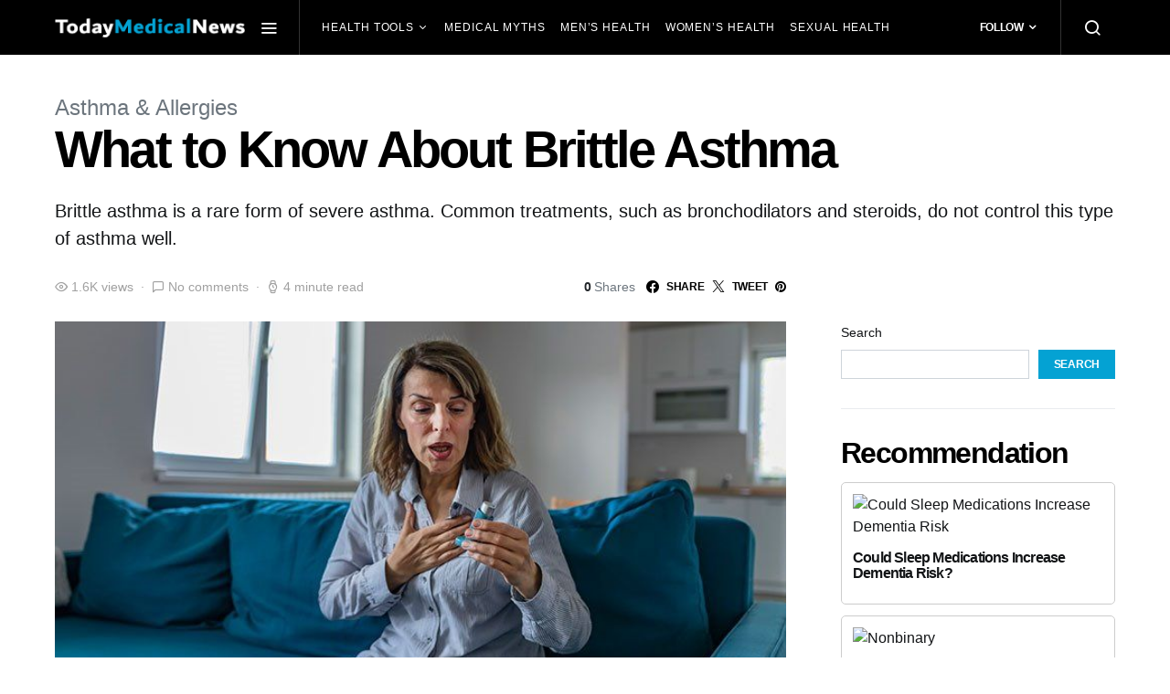

--- FILE ---
content_type: text/html; charset=UTF-8
request_url: https://todaymedicalnews.com/about-brittle-asthma
body_size: 45634
content:
<!doctype html>
<html dir="ltr" lang="en-US" prefix="og: https://ogp.me/ns#">
<head>
	<meta charset="UTF-8">
	<meta name="viewport" content="width=device-width, initial-scale=1">
	
	<title>Brittle Asthma: Types, Symptoms &amp; Treatment-TodayMedicalNews</title>

		<!-- All in One SEO 4.9.1.1 - aioseo.com -->
	<meta name="description" content="Brittle asthma is a rare form of severe asthma that affects around 0.05% of people with asthma. This article looks at the causes, symptoms, and treatments..." />
	<meta name="robots" content="max-image-preview:large" />
	<meta name="author" content="Linda M."/>
	<meta name="keywords" content="omalizumab,omalizumab side effects,omalizumab brand name,omalizumab mechanism of action,omalizumab injection,omalizumab moa,omalizumab interactions,omalizumab (xolair),omalizumab cost,omalizumab pronunciation,omalizumab asthma,omalizumab administration,omalizumab alpha gal,omalizumab atopic dermatitis,omalizumab adverse effects,omalizumab approval date,omalizumab anaphylaxis,omalizumab action,omalizumab and pregnancy,omalizumab allergic rhinitis,omalizumab bullous pemphigoid,omalizumab biologic,omalizumab black box warning,omalizumab biosimilar,omalizumab billing,omalizumab bnf,omalizumab brands in india,omalizumab bad,omalizumab brands,omalizumab class,omalizumab contraindications,omalizumab classification,omalizumab covid,omalizumab chronic urticaria,omalizumab csu,omalizumab cost usa,omalizumab chronic spontaneous urticaria,omalizumab client education,omalizumab drug class,omalizumab dosing,omalizumab dosage,omalizumab dosing chart,omalizumab drugs.com,omalizumab drug interactions,omalizumab dose for urticaria,omalizumab dermnet,omalizumab dosing table,omalizumab drugbank,omalizumab eosinophilic esophagitis,omalizumab eczema,omalizumab eosinophilic asthma,omalizumab emc,omalizumab ema,omalizumab efficacy,omalizumab efectos secundarios,omalizumab eoe,omalizumab efectos adversos,omalizumab effective for chronic urticaria,brittle asthma,brittle asthmatic,brittle asthma symptoms,brittle asthma life expectancy,brittle asthma nhs,brittle asthma definition,brittle asthma types,brittle asthma uk,brittle asthma and covid,brittle asthma type 1 and 2,brittle asthma attack,brittle asthma and copd,brittle asthma australia,brittle asthma and chronic,severe asthma attack treatment,severe asthma and covid,severe asthma attack death,severe asthma and covid vaccine,severe asthma attack hospital treatment,brittle bronchial asthma,brittle bone asthma,severe asthma biologics,severe asthma bts,severe asthma biologic treatment,severe asthma breath sounds,severe asthma biomarkers,severe asthma benefits,severe asthma blood gas,severe asthma biologics review,brittle asthma causes,brittle asthma covid,brittle asthma child,brittle asthma covid vaccine,brittle asthma complication,brittle asthma cure,severe asthma criteria,severe asthma covid,severe asthma covid definition,severe asthma classification,brittle asthma drug of choice,brittle asthma death,brittle asthma diagnosis,brittle asthma disease,brittle asthma diet,brittle asthma diabetes,brittle asthmatic definition,severe asthma definition,severe asthma definition covid,brittle asthma exercise,brittle eosinophilic asthma,severe asthma exacerbation,severe asthma exacerbation treatment,severe asthma exacerbation definition,severe asthma epidemiology,severe asthma ers,severe asthma exacerbation icd 10,severe asthma epinephrine,severe asthma emergency treatment,brittle asthma forum,severe asthma fev1,severe asthma forum,severe asthma fungal sensitisation,severe asthma features,severe asthma foundation,severe asthma first aid,severe asthma fostair,severe asthma forum 2022,severe asthma for shielding,brittle asthma gina,brittle asthma guidelines,severe asthma guidelines,severe asthma gina,severe asthma gina 2021,severe asthma gina 2020,severe asthma guidelines 2020,severe asthma group 6,severe asthma guidelines covid,severe asthma guidelines canada,severe asthma hospitalization,severe asthma hospital treatment,severe asthma hypotension,severe asthma high risk covid,severe asthma hse,severe asthma homeo treatment,severe asthma heartburn,severe asthma high fever,severe asthma how to manage,severe asthma histopathology,brittle asthma icd 10,brittle asthma in child,severe asthma icd 10,severe asthma inhalers,severe asthma in cats,severe asthma in pregnancy,severe asthma in adults,severe asthma injections,severe asthma ireland,severe asthma in babies,can severe asthma attack cause heart attack,can brittle asthma go away,can severe asthma go away,can a severe asthma attack kill you,can a severe asthma attack cause cardiac arrest,can a severe asthma attack cause permanent damage,is brittle asthma a disability,can severe asthma be cured,can severe asthma be reversed,can severe asthma be treated,can severe asthma be controlled,can severe asthma get better,can severe asthma cause brain damage,can severe asthma cause death,can severe asthma cause pulmonary fibrosis,can severe asthma cause copd,can severe asthma cause dizziness,can severe asthma cause hair loss,does severe asthma count as immunocompromised,does severe asthma cause dizziness,can you die from brittle asthma,can brittle asthma eat,can brittle asthma ear,can brittle asthma ever go away,can brittle asthma ever happen,can brittle asthma exacerbation,can brittle asthma exacerbation treatment,can brittle asthma educator,causes brittle asthma,is brittle asthma life threatening,causes brittle asthma brain,causes brittle asthma blog,causes brittle asthma canine,causes brittle asthma center,causes brittle asthma cough,causes brittle asthma clinic,causes brittle asthma dog,causes brittle asthma dogs ears,causes brittle asthma death,causes brittle asthma death rate,causes brittle asthma death in sleep,causes brittle asthma ear,causes brittle asthma en espanol,causes brittle asthma en español,causes brittle asthma exacerbation,causes brittle asthma exacerbation treatment,causes brittle asthma educator,causes brittle asthma for dogs,causes brittle asthma face,causes brittle asthma for cats,causes brittle asthma feel like,causes brittle asthma flare up,type 2 brittle asthma,type 2 brittle asthma treatment of choice,types of brittle asthma,brittle asthma type 2 symptoms,brittle asthma type 1 symptoms,what is type 3 asthma,type brittle asthma brain,type brittle asthma brain cells,type brittle asthma blog,type brittle asthma dog,type brittle asthma diet,type brittle asthma doctor,type brittle asthma dr,type brittle asthma death,type brittle asthma death rate,type brittle asthma death in sleep,type brittle asthma ear,type brittle asthma elderly,type brittle asthma eye,type brittle asthma en espanol,type brittle asthma en español,type brittle asthma exacerbation,type brittle asthma exacerbation treatment,type brittle asthma educator,what is severe brittle asthma,what does brittle asthma mean,types brittle asthma attack,types brittle asthma and allergy,types brittle asthma action plan,types brittle asthma brain,types brittle asthma book,types brittle asthma bone,types brittle asthma book pdf,types brittle asthma blog,treatment severe asthma,treatment severe asthma exacerbation,treatment severe asthma attack,treatment severe asthma child,treating severe asthma,treating severe asthma targeting the il-5 pathway,treatment for brittle asthma,treatment severe allergic asthma,treating severe acute asthma,treatment for severe asthma at night,treatments for severe asthma adults,best treatment for brittle asthma,symptoms severe asthma,symptoms of brittle asthma,what are sign and symptoms of asthma,symptom brittle asthma book,symptom brittle asthma brain,symptom brittle asthma book review,symptom brittle asthma book pdf,symptom brittle asthma blog,symptom brittle asthma canine,symptom brittle asthma cat,symptom brittle asthma center,symptom brittle asthma cough,symptom brittle asthma clinic,symptom brittle asthma dog,symptom brittle asthma death,symptom brittle asthma death rate,symptom brittle asthma death in sleep,symptom brittle asthma form,symptom brittle asthma for dogs,symptom brittle asthma face,symptom brittle asthma fox,symptom brittle asthma fox news,symptom brittle asthma feel like,symptom brittle asthma flare up,symptom brittle asthma gland,symptom brittle asthma gland dog,symptom brittle asthma guidelines,symptom brittle asthma guidelines 2018,symptom brittle asthma go away,symptom brittle asthma hair,symptom brittle asthma hand,symptom brittle asthma how,symptom brittle asthma handout,symptom brittle asthma hypothesis,symptom brittle asthma home remedies,symptom brittle asthma home remedies honey,health,respiratory,asthma &amp; allergies" />
	<link rel="canonical" href="https://todaymedicalnews.com/about-brittle-asthma" />
	<meta name="generator" content="All in One SEO (AIOSEO) 4.9.1.1" />
		<meta property="og:locale" content="en_US" />
		<meta property="og:site_name" content="TodayMedicalNews - We’re Creating a Stronger, Healthier World" />
		<meta property="og:type" content="article" />
		<meta property="og:title" content="Brittle Asthma: Types, Symptoms &amp; Treatment-TodayMedicalNews" />
		<meta property="og:description" content="Brittle asthma is a rare form of severe asthma that affects around 0.05% of people with asthma. This article looks at the causes, symptoms, and treatments..." />
		<meta property="og:url" content="https://todaymedicalnews.com/about-brittle-asthma" />
		<meta property="og:image" content="https://todaymedicalnews.com/wp-content/uploads/2022/08/Brittle-asthma.jpg" />
		<meta property="og:image:secure_url" content="https://todaymedicalnews.com/wp-content/uploads/2022/08/Brittle-asthma.jpg" />
		<meta property="og:image:width" content="722" />
		<meta property="og:image:height" content="406" />
		<meta property="article:published_time" content="2022-08-06T17:00:37+00:00" />
		<meta property="article:modified_time" content="2022-08-06T17:01:03+00:00" />
		<meta property="article:publisher" content="https://www.facebook.com/todaymedicalnews" />
		<meta name="twitter:card" content="summary_large_image" />
		<meta name="twitter:site" content="@TMN___Official" />
		<meta name="twitter:title" content="Brittle Asthma: Types, Symptoms &amp; Treatment-TodayMedicalNews" />
		<meta name="twitter:description" content="Brittle asthma is a rare form of severe asthma that affects around 0.05% of people with asthma. This article looks at the causes, symptoms, and treatments..." />
		<meta name="twitter:creator" content="@TMN___Official" />
		<meta name="twitter:image" content="https://todaymedicalnews.com/wp-content/uploads/2022/08/Brittle-asthma.jpg" />
		<meta name="twitter:label1" content="Written by" />
		<meta name="twitter:data1" content="Linda M." />
		<meta name="twitter:label2" content="Est. reading time" />
		<meta name="twitter:data2" content="5 minutes" />
		<script type="application/ld+json" class="aioseo-schema">
			{"@context":"https:\/\/schema.org","@graph":[{"@type":"BlogPosting","@id":"https:\/\/todaymedicalnews.com\/about-brittle-asthma#blogposting","name":"Brittle Asthma: Types, Symptoms & Treatment-TodayMedicalNews","headline":"What to Know About Brittle Asthma","author":{"@id":"https:\/\/todaymedicalnews.com\/author\/lindam#author"},"publisher":{"@id":"https:\/\/todaymedicalnews.com\/#organization"},"image":{"@type":"ImageObject","url":"https:\/\/todaymedicalnews.com\/wp-content\/uploads\/2022\/08\/Brittle-asthma.jpg","width":722,"height":406,"caption":"Brittle asthma"},"datePublished":"2022-08-06T17:00:37+00:00","dateModified":"2022-08-06T17:01:03+00:00","inLanguage":"en-US","mainEntityOfPage":{"@id":"https:\/\/todaymedicalnews.com\/about-brittle-asthma#webpage"},"isPartOf":{"@id":"https:\/\/todaymedicalnews.com\/about-brittle-asthma#webpage"},"articleSection":"Asthma &amp; Allergies, Health, Respiratory"},{"@type":"BreadcrumbList","@id":"https:\/\/todaymedicalnews.com\/about-brittle-asthma#breadcrumblist","itemListElement":[{"@type":"ListItem","@id":"https:\/\/todaymedicalnews.com#listItem","position":1,"name":"Home","item":"https:\/\/todaymedicalnews.com","nextItem":{"@type":"ListItem","@id":"https:\/\/todaymedicalnews.com\/category\/asthma-allergies#listItem","name":"Asthma &amp; Allergies"}},{"@type":"ListItem","@id":"https:\/\/todaymedicalnews.com\/category\/asthma-allergies#listItem","position":2,"name":"Asthma &amp; Allergies","item":"https:\/\/todaymedicalnews.com\/category\/asthma-allergies","nextItem":{"@type":"ListItem","@id":"https:\/\/todaymedicalnews.com\/about-brittle-asthma#listItem","name":"What to Know About Brittle Asthma"},"previousItem":{"@type":"ListItem","@id":"https:\/\/todaymedicalnews.com#listItem","name":"Home"}},{"@type":"ListItem","@id":"https:\/\/todaymedicalnews.com\/about-brittle-asthma#listItem","position":3,"name":"What to Know About Brittle Asthma","previousItem":{"@type":"ListItem","@id":"https:\/\/todaymedicalnews.com\/category\/asthma-allergies#listItem","name":"Asthma &amp; Allergies"}}]},{"@type":"Organization","@id":"https:\/\/todaymedicalnews.com\/#organization","name":"TodayMedicalNews","description":"We\u2019re Creating a Stronger, Healthier World","url":"https:\/\/todaymedicalnews.com\/","logo":{"@type":"ImageObject","url":"https:\/\/todaymedicalnews.com\/wp-content\/uploads\/2022\/06\/todaymedicalnews-4.png","@id":"https:\/\/todaymedicalnews.com\/about-brittle-asthma\/#organizationLogo","width":216,"height":22,"caption":"Today Medical News"},"image":{"@id":"https:\/\/todaymedicalnews.com\/about-brittle-asthma\/#organizationLogo"},"sameAs":["https:\/\/www.facebook.com\/todaymedicalnews","https:\/\/twitter.com\/TMN___Official"]},{"@type":"Person","@id":"https:\/\/todaymedicalnews.com\/author\/lindam#author","url":"https:\/\/todaymedicalnews.com\/author\/lindam","name":"Linda M.","image":{"@type":"ImageObject","@id":"https:\/\/todaymedicalnews.com\/about-brittle-asthma#authorImage","url":"https:\/\/secure.gravatar.com\/avatar\/f10f45bdd7c3cb117dea5b66b998f8d1302faf1f251fe2aa48d2b2513d2a7490?s=96&d=identicon&r=g","width":96,"height":96,"caption":"Linda M."}},{"@type":"WebPage","@id":"https:\/\/todaymedicalnews.com\/about-brittle-asthma#webpage","url":"https:\/\/todaymedicalnews.com\/about-brittle-asthma","name":"Brittle Asthma: Types, Symptoms & Treatment-TodayMedicalNews","description":"Brittle asthma is a rare form of severe asthma that affects around 0.05% of people with asthma. This article looks at the causes, symptoms, and treatments...","inLanguage":"en-US","isPartOf":{"@id":"https:\/\/todaymedicalnews.com\/#website"},"breadcrumb":{"@id":"https:\/\/todaymedicalnews.com\/about-brittle-asthma#breadcrumblist"},"author":{"@id":"https:\/\/todaymedicalnews.com\/author\/lindam#author"},"creator":{"@id":"https:\/\/todaymedicalnews.com\/author\/lindam#author"},"image":{"@type":"ImageObject","url":"https:\/\/todaymedicalnews.com\/wp-content\/uploads\/2022\/08\/Brittle-asthma.jpg","@id":"https:\/\/todaymedicalnews.com\/about-brittle-asthma\/#mainImage","width":722,"height":406,"caption":"Brittle asthma"},"primaryImageOfPage":{"@id":"https:\/\/todaymedicalnews.com\/about-brittle-asthma#mainImage"},"datePublished":"2022-08-06T17:00:37+00:00","dateModified":"2022-08-06T17:01:03+00:00"},{"@type":"WebSite","@id":"https:\/\/todaymedicalnews.com\/#website","url":"https:\/\/todaymedicalnews.com\/","name":"TodayMedicalNews","description":"We\u2019re Creating a Stronger, Healthier World","inLanguage":"en-US","publisher":{"@id":"https:\/\/todaymedicalnews.com\/#organization"}}]}
		</script>
		<!-- All in One SEO -->

<link rel='dns-prefetch' href='//pagead2.googlesyndication.com' />
<link rel='dns-prefetch' href='//www.googletagmanager.com' />
<link rel="alternate" type="application/rss+xml" title="TodayMedicalNews &raquo; Feed" href="https://todaymedicalnews.com/feed" />
<link rel="alternate" type="application/rss+xml" title="TodayMedicalNews &raquo; Comments Feed" href="https://todaymedicalnews.com/comments/feed" />
<link rel="alternate" type="application/rss+xml" title="TodayMedicalNews &raquo; What to Know About Brittle Asthma Comments Feed" href="https://todaymedicalnews.com/about-brittle-asthma/feed" />
<link rel="alternate" title="oEmbed (JSON)" type="application/json+oembed" href="https://todaymedicalnews.com/wp-json/oembed/1.0/embed?url=https%3A%2F%2Ftodaymedicalnews.com%2Fabout-brittle-asthma" />
<link rel="alternate" title="oEmbed (XML)" type="text/xml+oembed" href="https://todaymedicalnews.com/wp-json/oembed/1.0/embed?url=https%3A%2F%2Ftodaymedicalnews.com%2Fabout-brittle-asthma&#038;format=xml" />
<link rel="alternate" type="application/rss+xml" title="TodayMedicalNews &raquo; Stories Feed" href="https://todaymedicalnews.com/web-stories/feed/"><style id='wp-img-auto-sizes-contain-inline-css'>
img:is([sizes=auto i],[sizes^="auto," i]){contain-intrinsic-size:3000px 1500px}
/*# sourceURL=wp-img-auto-sizes-contain-inline-css */
</style>

<link rel='stylesheet' id='dashicons-css' href='https://todaymedicalnews.com/wp-includes/css/dashicons.min.css?ver=6.9' media='all' />
<link rel='stylesheet' id='post-views-counter-frontend-css' href='https://todaymedicalnews.com/wp-content/plugins/post-views-counter/css/frontend.min.css?ver=1.6.0' media='all' />
<link rel='alternate stylesheet' id='powerkit-icons-css' href='https://todaymedicalnews.com/wp-content/plugins/powerkit/assets/fonts/powerkit-icons.woff?ver=3.0.4' as='font' type='font/wof' crossorigin />
<link rel='stylesheet' id='powerkit-css' href='https://todaymedicalnews.com/wp-content/plugins/powerkit/assets/css/powerkit.css?ver=3.0.4' media='all' />
<style id='wp-emoji-styles-inline-css'>

	img.wp-smiley, img.emoji {
		display: inline !important;
		border: none !important;
		box-shadow: none !important;
		height: 1em !important;
		width: 1em !important;
		margin: 0 0.07em !important;
		vertical-align: -0.1em !important;
		background: none !important;
		padding: 0 !important;
	}
/*# sourceURL=wp-emoji-styles-inline-css */
</style>
<link rel='stylesheet' id='wp-block-library-css' href='https://todaymedicalnews.com/wp-includes/css/dist/block-library/style.min.css?ver=6.9' media='all' />
<style id='wp-block-heading-inline-css'>
h1:where(.wp-block-heading).has-background,h2:where(.wp-block-heading).has-background,h3:where(.wp-block-heading).has-background,h4:where(.wp-block-heading).has-background,h5:where(.wp-block-heading).has-background,h6:where(.wp-block-heading).has-background{padding:1.25em 2.375em}h1.has-text-align-left[style*=writing-mode]:where([style*=vertical-lr]),h1.has-text-align-right[style*=writing-mode]:where([style*=vertical-rl]),h2.has-text-align-left[style*=writing-mode]:where([style*=vertical-lr]),h2.has-text-align-right[style*=writing-mode]:where([style*=vertical-rl]),h3.has-text-align-left[style*=writing-mode]:where([style*=vertical-lr]),h3.has-text-align-right[style*=writing-mode]:where([style*=vertical-rl]),h4.has-text-align-left[style*=writing-mode]:where([style*=vertical-lr]),h4.has-text-align-right[style*=writing-mode]:where([style*=vertical-rl]),h5.has-text-align-left[style*=writing-mode]:where([style*=vertical-lr]),h5.has-text-align-right[style*=writing-mode]:where([style*=vertical-rl]),h6.has-text-align-left[style*=writing-mode]:where([style*=vertical-lr]),h6.has-text-align-right[style*=writing-mode]:where([style*=vertical-rl]){rotate:180deg}
/*# sourceURL=https://todaymedicalnews.com/wp-includes/blocks/heading/style.min.css */
</style>
<style id='wp-block-image-inline-css'>
.wp-block-image>a,.wp-block-image>figure>a{display:inline-block}.wp-block-image img{box-sizing:border-box;height:auto;max-width:100%;vertical-align:bottom}@media not (prefers-reduced-motion){.wp-block-image img.hide{visibility:hidden}.wp-block-image img.show{animation:show-content-image .4s}}.wp-block-image[style*=border-radius] img,.wp-block-image[style*=border-radius]>a{border-radius:inherit}.wp-block-image.has-custom-border img{box-sizing:border-box}.wp-block-image.aligncenter{text-align:center}.wp-block-image.alignfull>a,.wp-block-image.alignwide>a{width:100%}.wp-block-image.alignfull img,.wp-block-image.alignwide img{height:auto;width:100%}.wp-block-image .aligncenter,.wp-block-image .alignleft,.wp-block-image .alignright,.wp-block-image.aligncenter,.wp-block-image.alignleft,.wp-block-image.alignright{display:table}.wp-block-image .aligncenter>figcaption,.wp-block-image .alignleft>figcaption,.wp-block-image .alignright>figcaption,.wp-block-image.aligncenter>figcaption,.wp-block-image.alignleft>figcaption,.wp-block-image.alignright>figcaption{caption-side:bottom;display:table-caption}.wp-block-image .alignleft{float:left;margin:.5em 1em .5em 0}.wp-block-image .alignright{float:right;margin:.5em 0 .5em 1em}.wp-block-image .aligncenter{margin-left:auto;margin-right:auto}.wp-block-image :where(figcaption){margin-bottom:1em;margin-top:.5em}.wp-block-image.is-style-circle-mask img{border-radius:9999px}@supports ((-webkit-mask-image:none) or (mask-image:none)) or (-webkit-mask-image:none){.wp-block-image.is-style-circle-mask img{border-radius:0;-webkit-mask-image:url('data:image/svg+xml;utf8,<svg viewBox="0 0 100 100" xmlns="http://www.w3.org/2000/svg"><circle cx="50" cy="50" r="50"/></svg>');mask-image:url('data:image/svg+xml;utf8,<svg viewBox="0 0 100 100" xmlns="http://www.w3.org/2000/svg"><circle cx="50" cy="50" r="50"/></svg>');mask-mode:alpha;-webkit-mask-position:center;mask-position:center;-webkit-mask-repeat:no-repeat;mask-repeat:no-repeat;-webkit-mask-size:contain;mask-size:contain}}:root :where(.wp-block-image.is-style-rounded img,.wp-block-image .is-style-rounded img){border-radius:9999px}.wp-block-image figure{margin:0}.wp-lightbox-container{display:flex;flex-direction:column;position:relative}.wp-lightbox-container img{cursor:zoom-in}.wp-lightbox-container img:hover+button{opacity:1}.wp-lightbox-container button{align-items:center;backdrop-filter:blur(16px) saturate(180%);background-color:#5a5a5a40;border:none;border-radius:4px;cursor:zoom-in;display:flex;height:20px;justify-content:center;opacity:0;padding:0;position:absolute;right:16px;text-align:center;top:16px;width:20px;z-index:100}@media not (prefers-reduced-motion){.wp-lightbox-container button{transition:opacity .2s ease}}.wp-lightbox-container button:focus-visible{outline:3px auto #5a5a5a40;outline:3px auto -webkit-focus-ring-color;outline-offset:3px}.wp-lightbox-container button:hover{cursor:pointer;opacity:1}.wp-lightbox-container button:focus{opacity:1}.wp-lightbox-container button:focus,.wp-lightbox-container button:hover,.wp-lightbox-container button:not(:hover):not(:active):not(.has-background){background-color:#5a5a5a40;border:none}.wp-lightbox-overlay{box-sizing:border-box;cursor:zoom-out;height:100vh;left:0;overflow:hidden;position:fixed;top:0;visibility:hidden;width:100%;z-index:100000}.wp-lightbox-overlay .close-button{align-items:center;cursor:pointer;display:flex;justify-content:center;min-height:40px;min-width:40px;padding:0;position:absolute;right:calc(env(safe-area-inset-right) + 16px);top:calc(env(safe-area-inset-top) + 16px);z-index:5000000}.wp-lightbox-overlay .close-button:focus,.wp-lightbox-overlay .close-button:hover,.wp-lightbox-overlay .close-button:not(:hover):not(:active):not(.has-background){background:none;border:none}.wp-lightbox-overlay .lightbox-image-container{height:var(--wp--lightbox-container-height);left:50%;overflow:hidden;position:absolute;top:50%;transform:translate(-50%,-50%);transform-origin:top left;width:var(--wp--lightbox-container-width);z-index:9999999999}.wp-lightbox-overlay .wp-block-image{align-items:center;box-sizing:border-box;display:flex;height:100%;justify-content:center;margin:0;position:relative;transform-origin:0 0;width:100%;z-index:3000000}.wp-lightbox-overlay .wp-block-image img{height:var(--wp--lightbox-image-height);min-height:var(--wp--lightbox-image-height);min-width:var(--wp--lightbox-image-width);width:var(--wp--lightbox-image-width)}.wp-lightbox-overlay .wp-block-image figcaption{display:none}.wp-lightbox-overlay button{background:none;border:none}.wp-lightbox-overlay .scrim{background-color:#fff;height:100%;opacity:.9;position:absolute;width:100%;z-index:2000000}.wp-lightbox-overlay.active{visibility:visible}@media not (prefers-reduced-motion){.wp-lightbox-overlay.active{animation:turn-on-visibility .25s both}.wp-lightbox-overlay.active img{animation:turn-on-visibility .35s both}.wp-lightbox-overlay.show-closing-animation:not(.active){animation:turn-off-visibility .35s both}.wp-lightbox-overlay.show-closing-animation:not(.active) img{animation:turn-off-visibility .25s both}.wp-lightbox-overlay.zoom.active{animation:none;opacity:1;visibility:visible}.wp-lightbox-overlay.zoom.active .lightbox-image-container{animation:lightbox-zoom-in .4s}.wp-lightbox-overlay.zoom.active .lightbox-image-container img{animation:none}.wp-lightbox-overlay.zoom.active .scrim{animation:turn-on-visibility .4s forwards}.wp-lightbox-overlay.zoom.show-closing-animation:not(.active){animation:none}.wp-lightbox-overlay.zoom.show-closing-animation:not(.active) .lightbox-image-container{animation:lightbox-zoom-out .4s}.wp-lightbox-overlay.zoom.show-closing-animation:not(.active) .lightbox-image-container img{animation:none}.wp-lightbox-overlay.zoom.show-closing-animation:not(.active) .scrim{animation:turn-off-visibility .4s forwards}}@keyframes show-content-image{0%{visibility:hidden}99%{visibility:hidden}to{visibility:visible}}@keyframes turn-on-visibility{0%{opacity:0}to{opacity:1}}@keyframes turn-off-visibility{0%{opacity:1;visibility:visible}99%{opacity:0;visibility:visible}to{opacity:0;visibility:hidden}}@keyframes lightbox-zoom-in{0%{transform:translate(calc((-100vw + var(--wp--lightbox-scrollbar-width))/2 + var(--wp--lightbox-initial-left-position)),calc(-50vh + var(--wp--lightbox-initial-top-position))) scale(var(--wp--lightbox-scale))}to{transform:translate(-50%,-50%) scale(1)}}@keyframes lightbox-zoom-out{0%{transform:translate(-50%,-50%) scale(1);visibility:visible}99%{visibility:visible}to{transform:translate(calc((-100vw + var(--wp--lightbox-scrollbar-width))/2 + var(--wp--lightbox-initial-left-position)),calc(-50vh + var(--wp--lightbox-initial-top-position))) scale(var(--wp--lightbox-scale));visibility:hidden}}
/*# sourceURL=https://todaymedicalnews.com/wp-includes/blocks/image/style.min.css */
</style>
<style id='wp-block-latest-comments-inline-css'>
ol.wp-block-latest-comments{box-sizing:border-box;margin-left:0}:where(.wp-block-latest-comments:not([style*=line-height] .wp-block-latest-comments__comment)){line-height:1.1}:where(.wp-block-latest-comments:not([style*=line-height] .wp-block-latest-comments__comment-excerpt p)){line-height:1.8}.has-dates :where(.wp-block-latest-comments:not([style*=line-height])),.has-excerpts :where(.wp-block-latest-comments:not([style*=line-height])){line-height:1.5}.wp-block-latest-comments .wp-block-latest-comments{padding-left:0}.wp-block-latest-comments__comment{list-style:none;margin-bottom:1em}.has-avatars .wp-block-latest-comments__comment{list-style:none;min-height:2.25em}.has-avatars .wp-block-latest-comments__comment .wp-block-latest-comments__comment-excerpt,.has-avatars .wp-block-latest-comments__comment .wp-block-latest-comments__comment-meta{margin-left:3.25em}.wp-block-latest-comments__comment-excerpt p{font-size:.875em;margin:.36em 0 1.4em}.wp-block-latest-comments__comment-date{display:block;font-size:.75em}.wp-block-latest-comments .avatar,.wp-block-latest-comments__comment-avatar{border-radius:1.5em;display:block;float:left;height:2.5em;margin-right:.75em;width:2.5em}.wp-block-latest-comments[class*=-font-size] a,.wp-block-latest-comments[style*=font-size] a{font-size:inherit}
/*# sourceURL=https://todaymedicalnews.com/wp-includes/blocks/latest-comments/style.min.css */
</style>
<style id='wp-block-list-inline-css'>
ol,ul{box-sizing:border-box}:root :where(.wp-block-list.has-background){padding:1.25em 2.375em}
/*# sourceURL=https://todaymedicalnews.com/wp-includes/blocks/list/style.min.css */
</style>
<style id='wp-block-search-inline-css'>
.wp-block-search__button{margin-left:10px;word-break:normal}.wp-block-search__button.has-icon{line-height:0}.wp-block-search__button svg{height:1.25em;min-height:24px;min-width:24px;width:1.25em;fill:currentColor;vertical-align:text-bottom}:where(.wp-block-search__button){border:1px solid #ccc;padding:6px 10px}.wp-block-search__inside-wrapper{display:flex;flex:auto;flex-wrap:nowrap;max-width:100%}.wp-block-search__label{width:100%}.wp-block-search.wp-block-search__button-only .wp-block-search__button{box-sizing:border-box;display:flex;flex-shrink:0;justify-content:center;margin-left:0;max-width:100%}.wp-block-search.wp-block-search__button-only .wp-block-search__inside-wrapper{min-width:0!important;transition-property:width}.wp-block-search.wp-block-search__button-only .wp-block-search__input{flex-basis:100%;transition-duration:.3s}.wp-block-search.wp-block-search__button-only.wp-block-search__searchfield-hidden,.wp-block-search.wp-block-search__button-only.wp-block-search__searchfield-hidden .wp-block-search__inside-wrapper{overflow:hidden}.wp-block-search.wp-block-search__button-only.wp-block-search__searchfield-hidden .wp-block-search__input{border-left-width:0!important;border-right-width:0!important;flex-basis:0;flex-grow:0;margin:0;min-width:0!important;padding-left:0!important;padding-right:0!important;width:0!important}:where(.wp-block-search__input){appearance:none;border:1px solid #949494;flex-grow:1;font-family:inherit;font-size:inherit;font-style:inherit;font-weight:inherit;letter-spacing:inherit;line-height:inherit;margin-left:0;margin-right:0;min-width:3rem;padding:8px;text-decoration:unset!important;text-transform:inherit}:where(.wp-block-search__button-inside .wp-block-search__inside-wrapper){background-color:#fff;border:1px solid #949494;box-sizing:border-box;padding:4px}:where(.wp-block-search__button-inside .wp-block-search__inside-wrapper) .wp-block-search__input{border:none;border-radius:0;padding:0 4px}:where(.wp-block-search__button-inside .wp-block-search__inside-wrapper) .wp-block-search__input:focus{outline:none}:where(.wp-block-search__button-inside .wp-block-search__inside-wrapper) :where(.wp-block-search__button){padding:4px 8px}.wp-block-search.aligncenter .wp-block-search__inside-wrapper{margin:auto}.wp-block[data-align=right] .wp-block-search.wp-block-search__button-only .wp-block-search__inside-wrapper{float:right}
/*# sourceURL=https://todaymedicalnews.com/wp-includes/blocks/search/style.min.css */
</style>
<style id='wp-block-group-inline-css'>
.wp-block-group{box-sizing:border-box}:where(.wp-block-group.wp-block-group-is-layout-constrained){position:relative}
/*# sourceURL=https://todaymedicalnews.com/wp-includes/blocks/group/style.min.css */
</style>
<style id='wp-block-paragraph-inline-css'>
.is-small-text{font-size:.875em}.is-regular-text{font-size:1em}.is-large-text{font-size:2.25em}.is-larger-text{font-size:3em}.has-drop-cap:not(:focus):first-letter{float:left;font-size:8.4em;font-style:normal;font-weight:100;line-height:.68;margin:.05em .1em 0 0;text-transform:uppercase}body.rtl .has-drop-cap:not(:focus):first-letter{float:none;margin-left:.1em}p.has-drop-cap.has-background{overflow:hidden}:root :where(p.has-background){padding:1.25em 2.375em}:where(p.has-text-color:not(.has-link-color)) a{color:inherit}p.has-text-align-left[style*="writing-mode:vertical-lr"],p.has-text-align-right[style*="writing-mode:vertical-rl"]{rotate:180deg}
/*# sourceURL=https://todaymedicalnews.com/wp-includes/blocks/paragraph/style.min.css */
</style>
<style id='global-styles-inline-css'>
:root{--wp--preset--aspect-ratio--square: 1;--wp--preset--aspect-ratio--4-3: 4/3;--wp--preset--aspect-ratio--3-4: 3/4;--wp--preset--aspect-ratio--3-2: 3/2;--wp--preset--aspect-ratio--2-3: 2/3;--wp--preset--aspect-ratio--16-9: 16/9;--wp--preset--aspect-ratio--9-16: 9/16;--wp--preset--color--black: #000000;--wp--preset--color--cyan-bluish-gray: #abb8c3;--wp--preset--color--white: #ffffff;--wp--preset--color--pale-pink: #f78da7;--wp--preset--color--vivid-red: #cf2e2e;--wp--preset--color--luminous-vivid-orange: #ff6900;--wp--preset--color--luminous-vivid-amber: #fcb900;--wp--preset--color--light-green-cyan: #7bdcb5;--wp--preset--color--vivid-green-cyan: #00d084;--wp--preset--color--pale-cyan-blue: #8ed1fc;--wp--preset--color--vivid-cyan-blue: #0693e3;--wp--preset--color--vivid-purple: #9b51e0;--wp--preset--gradient--vivid-cyan-blue-to-vivid-purple: linear-gradient(135deg,rgb(6,147,227) 0%,rgb(155,81,224) 100%);--wp--preset--gradient--light-green-cyan-to-vivid-green-cyan: linear-gradient(135deg,rgb(122,220,180) 0%,rgb(0,208,130) 100%);--wp--preset--gradient--luminous-vivid-amber-to-luminous-vivid-orange: linear-gradient(135deg,rgb(252,185,0) 0%,rgb(255,105,0) 100%);--wp--preset--gradient--luminous-vivid-orange-to-vivid-red: linear-gradient(135deg,rgb(255,105,0) 0%,rgb(207,46,46) 100%);--wp--preset--gradient--very-light-gray-to-cyan-bluish-gray: linear-gradient(135deg,rgb(238,238,238) 0%,rgb(169,184,195) 100%);--wp--preset--gradient--cool-to-warm-spectrum: linear-gradient(135deg,rgb(74,234,220) 0%,rgb(151,120,209) 20%,rgb(207,42,186) 40%,rgb(238,44,130) 60%,rgb(251,105,98) 80%,rgb(254,248,76) 100%);--wp--preset--gradient--blush-light-purple: linear-gradient(135deg,rgb(255,206,236) 0%,rgb(152,150,240) 100%);--wp--preset--gradient--blush-bordeaux: linear-gradient(135deg,rgb(254,205,165) 0%,rgb(254,45,45) 50%,rgb(107,0,62) 100%);--wp--preset--gradient--luminous-dusk: linear-gradient(135deg,rgb(255,203,112) 0%,rgb(199,81,192) 50%,rgb(65,88,208) 100%);--wp--preset--gradient--pale-ocean: linear-gradient(135deg,rgb(255,245,203) 0%,rgb(182,227,212) 50%,rgb(51,167,181) 100%);--wp--preset--gradient--electric-grass: linear-gradient(135deg,rgb(202,248,128) 0%,rgb(113,206,126) 100%);--wp--preset--gradient--midnight: linear-gradient(135deg,rgb(2,3,129) 0%,rgb(40,116,252) 100%);--wp--preset--font-size--small: 13px;--wp--preset--font-size--medium: 20px;--wp--preset--font-size--large: 36px;--wp--preset--font-size--x-large: 42px;--wp--preset--spacing--20: 0.44rem;--wp--preset--spacing--30: 0.67rem;--wp--preset--spacing--40: 1rem;--wp--preset--spacing--50: 1.5rem;--wp--preset--spacing--60: 2.25rem;--wp--preset--spacing--70: 3.38rem;--wp--preset--spacing--80: 5.06rem;--wp--preset--shadow--natural: 6px 6px 9px rgba(0, 0, 0, 0.2);--wp--preset--shadow--deep: 12px 12px 50px rgba(0, 0, 0, 0.4);--wp--preset--shadow--sharp: 6px 6px 0px rgba(0, 0, 0, 0.2);--wp--preset--shadow--outlined: 6px 6px 0px -3px rgb(255, 255, 255), 6px 6px rgb(0, 0, 0);--wp--preset--shadow--crisp: 6px 6px 0px rgb(0, 0, 0);}:where(.is-layout-flex){gap: 0.5em;}:where(.is-layout-grid){gap: 0.5em;}body .is-layout-flex{display: flex;}.is-layout-flex{flex-wrap: wrap;align-items: center;}.is-layout-flex > :is(*, div){margin: 0;}body .is-layout-grid{display: grid;}.is-layout-grid > :is(*, div){margin: 0;}:where(.wp-block-columns.is-layout-flex){gap: 2em;}:where(.wp-block-columns.is-layout-grid){gap: 2em;}:where(.wp-block-post-template.is-layout-flex){gap: 1.25em;}:where(.wp-block-post-template.is-layout-grid){gap: 1.25em;}.has-black-color{color: var(--wp--preset--color--black) !important;}.has-cyan-bluish-gray-color{color: var(--wp--preset--color--cyan-bluish-gray) !important;}.has-white-color{color: var(--wp--preset--color--white) !important;}.has-pale-pink-color{color: var(--wp--preset--color--pale-pink) !important;}.has-vivid-red-color{color: var(--wp--preset--color--vivid-red) !important;}.has-luminous-vivid-orange-color{color: var(--wp--preset--color--luminous-vivid-orange) !important;}.has-luminous-vivid-amber-color{color: var(--wp--preset--color--luminous-vivid-amber) !important;}.has-light-green-cyan-color{color: var(--wp--preset--color--light-green-cyan) !important;}.has-vivid-green-cyan-color{color: var(--wp--preset--color--vivid-green-cyan) !important;}.has-pale-cyan-blue-color{color: var(--wp--preset--color--pale-cyan-blue) !important;}.has-vivid-cyan-blue-color{color: var(--wp--preset--color--vivid-cyan-blue) !important;}.has-vivid-purple-color{color: var(--wp--preset--color--vivid-purple) !important;}.has-black-background-color{background-color: var(--wp--preset--color--black) !important;}.has-cyan-bluish-gray-background-color{background-color: var(--wp--preset--color--cyan-bluish-gray) !important;}.has-white-background-color{background-color: var(--wp--preset--color--white) !important;}.has-pale-pink-background-color{background-color: var(--wp--preset--color--pale-pink) !important;}.has-vivid-red-background-color{background-color: var(--wp--preset--color--vivid-red) !important;}.has-luminous-vivid-orange-background-color{background-color: var(--wp--preset--color--luminous-vivid-orange) !important;}.has-luminous-vivid-amber-background-color{background-color: var(--wp--preset--color--luminous-vivid-amber) !important;}.has-light-green-cyan-background-color{background-color: var(--wp--preset--color--light-green-cyan) !important;}.has-vivid-green-cyan-background-color{background-color: var(--wp--preset--color--vivid-green-cyan) !important;}.has-pale-cyan-blue-background-color{background-color: var(--wp--preset--color--pale-cyan-blue) !important;}.has-vivid-cyan-blue-background-color{background-color: var(--wp--preset--color--vivid-cyan-blue) !important;}.has-vivid-purple-background-color{background-color: var(--wp--preset--color--vivid-purple) !important;}.has-black-border-color{border-color: var(--wp--preset--color--black) !important;}.has-cyan-bluish-gray-border-color{border-color: var(--wp--preset--color--cyan-bluish-gray) !important;}.has-white-border-color{border-color: var(--wp--preset--color--white) !important;}.has-pale-pink-border-color{border-color: var(--wp--preset--color--pale-pink) !important;}.has-vivid-red-border-color{border-color: var(--wp--preset--color--vivid-red) !important;}.has-luminous-vivid-orange-border-color{border-color: var(--wp--preset--color--luminous-vivid-orange) !important;}.has-luminous-vivid-amber-border-color{border-color: var(--wp--preset--color--luminous-vivid-amber) !important;}.has-light-green-cyan-border-color{border-color: var(--wp--preset--color--light-green-cyan) !important;}.has-vivid-green-cyan-border-color{border-color: var(--wp--preset--color--vivid-green-cyan) !important;}.has-pale-cyan-blue-border-color{border-color: var(--wp--preset--color--pale-cyan-blue) !important;}.has-vivid-cyan-blue-border-color{border-color: var(--wp--preset--color--vivid-cyan-blue) !important;}.has-vivid-purple-border-color{border-color: var(--wp--preset--color--vivid-purple) !important;}.has-vivid-cyan-blue-to-vivid-purple-gradient-background{background: var(--wp--preset--gradient--vivid-cyan-blue-to-vivid-purple) !important;}.has-light-green-cyan-to-vivid-green-cyan-gradient-background{background: var(--wp--preset--gradient--light-green-cyan-to-vivid-green-cyan) !important;}.has-luminous-vivid-amber-to-luminous-vivid-orange-gradient-background{background: var(--wp--preset--gradient--luminous-vivid-amber-to-luminous-vivid-orange) !important;}.has-luminous-vivid-orange-to-vivid-red-gradient-background{background: var(--wp--preset--gradient--luminous-vivid-orange-to-vivid-red) !important;}.has-very-light-gray-to-cyan-bluish-gray-gradient-background{background: var(--wp--preset--gradient--very-light-gray-to-cyan-bluish-gray) !important;}.has-cool-to-warm-spectrum-gradient-background{background: var(--wp--preset--gradient--cool-to-warm-spectrum) !important;}.has-blush-light-purple-gradient-background{background: var(--wp--preset--gradient--blush-light-purple) !important;}.has-blush-bordeaux-gradient-background{background: var(--wp--preset--gradient--blush-bordeaux) !important;}.has-luminous-dusk-gradient-background{background: var(--wp--preset--gradient--luminous-dusk) !important;}.has-pale-ocean-gradient-background{background: var(--wp--preset--gradient--pale-ocean) !important;}.has-electric-grass-gradient-background{background: var(--wp--preset--gradient--electric-grass) !important;}.has-midnight-gradient-background{background: var(--wp--preset--gradient--midnight) !important;}.has-small-font-size{font-size: var(--wp--preset--font-size--small) !important;}.has-medium-font-size{font-size: var(--wp--preset--font-size--medium) !important;}.has-large-font-size{font-size: var(--wp--preset--font-size--large) !important;}.has-x-large-font-size{font-size: var(--wp--preset--font-size--x-large) !important;}
/*# sourceURL=global-styles-inline-css */
</style>

<style id='classic-theme-styles-inline-css'>
/*! This file is auto-generated */
.wp-block-button__link{color:#fff;background-color:#32373c;border-radius:9999px;box-shadow:none;text-decoration:none;padding:calc(.667em + 2px) calc(1.333em + 2px);font-size:1.125em}.wp-block-file__button{background:#32373c;color:#fff;text-decoration:none}
/*# sourceURL=/wp-includes/css/classic-themes.min.css */
</style>
<link rel='stylesheet' id='DCRP-style-css' href='https://todaymedicalnews.com/wp-content/plugins/ai-related-posts/functions/assets/css/dcrp-style.css?ver=6.9' media='all' />
<link rel='stylesheet' id='mailerlite_forms.css-css' href='https://todaymedicalnews.com/wp-content/plugins/official-mailerlite-sign-up-forms/assets/css/mailerlite_forms.css?ver=1.7.18' media='all' />
<link rel='stylesheet' id='powerkit-author-box-css' href='https://todaymedicalnews.com/wp-content/plugins/powerkit/modules/author-box/public/css/public-powerkit-author-box.css?ver=3.0.4' media='all' />
<link rel='stylesheet' id='powerkit-basic-elements-css' href='https://todaymedicalnews.com/wp-content/plugins/powerkit/modules/basic-elements/public/css/public-powerkit-basic-elements.css?ver=3.0.4' media='screen' />
<link rel='stylesheet' id='powerkit-coming-soon-css' href='https://todaymedicalnews.com/wp-content/plugins/powerkit/modules/coming-soon/public/css/public-powerkit-coming-soon.css?ver=3.0.4' media='all' />
<link rel='stylesheet' id='powerkit-content-formatting-css' href='https://todaymedicalnews.com/wp-content/plugins/powerkit/modules/content-formatting/public/css/public-powerkit-content-formatting.css?ver=3.0.4' media='all' />
<link rel='stylesheet' id='powerkit-сontributors-css' href='https://todaymedicalnews.com/wp-content/plugins/powerkit/modules/contributors/public/css/public-powerkit-contributors.css?ver=3.0.4' media='all' />
<link rel='stylesheet' id='powerkit-facebook-css' href='https://todaymedicalnews.com/wp-content/plugins/powerkit/modules/facebook/public/css/public-powerkit-facebook.css?ver=3.0.4' media='all' />
<link rel='stylesheet' id='powerkit-featured-categories-css' href='https://todaymedicalnews.com/wp-content/plugins/powerkit/modules/featured-categories/public/css/public-powerkit-featured-categories.css?ver=3.0.4' media='all' />
<link rel='stylesheet' id='powerkit-inline-posts-css' href='https://todaymedicalnews.com/wp-content/plugins/powerkit/modules/inline-posts/public/css/public-powerkit-inline-posts.css?ver=3.0.4' media='all' />
<link rel='stylesheet' id='powerkit-instagram-css' href='https://todaymedicalnews.com/wp-content/plugins/powerkit/modules/instagram/public/css/public-powerkit-instagram.css?ver=3.0.4' media='all' />
<link rel='stylesheet' id='powerkit-justified-gallery-css' href='https://todaymedicalnews.com/wp-content/plugins/powerkit/modules/justified-gallery/public/css/public-powerkit-justified-gallery.css?ver=3.0.4' media='all' />
<link rel='stylesheet' id='glightbox-css' href='https://todaymedicalnews.com/wp-content/plugins/powerkit/modules/lightbox/public/css/glightbox.min.css?ver=3.0.4' media='all' />
<link rel='stylesheet' id='powerkit-lightbox-css' href='https://todaymedicalnews.com/wp-content/plugins/powerkit/modules/lightbox/public/css/public-powerkit-lightbox.css?ver=3.0.4' media='all' />
<link rel='stylesheet' id='powerkit-opt-in-forms-css' href='https://todaymedicalnews.com/wp-content/plugins/powerkit/modules/opt-in-forms/public/css/public-powerkit-opt-in-forms.css?ver=3.0.4' media='all' />
<link rel='stylesheet' id='powerkit-pinterest-css' href='https://todaymedicalnews.com/wp-content/plugins/powerkit/modules/pinterest/public/css/public-powerkit-pinterest.css?ver=3.0.4' media='all' />
<link rel='stylesheet' id='powerkit-scroll-to-top-css' href='https://todaymedicalnews.com/wp-content/plugins/powerkit/modules/scroll-to-top/public/css/public-powerkit-scroll-to-top.css?ver=3.0.4' media='all' />
<link rel='stylesheet' id='powerkit-share-buttons-css' href='https://todaymedicalnews.com/wp-content/plugins/powerkit/modules/share-buttons/public/css/public-powerkit-share-buttons.css?ver=3.0.4' media='all' />
<link rel='stylesheet' id='powerkit-slider-gallery-css' href='https://todaymedicalnews.com/wp-content/plugins/powerkit/modules/slider-gallery/public/css/public-powerkit-slider-gallery.css?ver=3.0.4' media='all' />
<link rel='stylesheet' id='powerkit-social-links-css' href='https://todaymedicalnews.com/wp-content/plugins/powerkit/modules/social-links/public/css/public-powerkit-social-links.css?ver=3.0.4' media='all' />
<link rel='stylesheet' id='powerkit-table-of-contents-css' href='https://todaymedicalnews.com/wp-content/plugins/powerkit/modules/table-of-contents/public/css/public-powerkit-table-of-contents.css?ver=3.0.4' media='all' />
<link rel='stylesheet' id='powerkit-twitter-css' href='https://todaymedicalnews.com/wp-content/plugins/powerkit/modules/twitter/public/css/public-powerkit-twitter.css?ver=3.0.4' media='all' />
<link rel='stylesheet' id='powerkit-widget-about-css' href='https://todaymedicalnews.com/wp-content/plugins/powerkit/modules/widget-about/public/css/public-powerkit-widget-about.css?ver=3.0.4' media='all' />
<link rel='stylesheet' id='csco-styles-css' href='https://todaymedicalnews.com/wp-content/themes/spotlight/style.css?ver=1.0.0' media='all' />
<link rel='stylesheet' id='searchwp-live-search-css' href='https://todaymedicalnews.com/wp-content/plugins/searchwp-live-ajax-search/assets/styles/style.min.css?ver=1.8.7' media='all' />
<style id='searchwp-live-search-inline-css'>
.searchwp-live-search-result .searchwp-live-search-result--title a {
  font-size: 16px;
}
.searchwp-live-search-result .searchwp-live-search-result--price {
  font-size: 14px;
}
.searchwp-live-search-result .searchwp-live-search-result--add-to-cart .button {
  font-size: 14px;
}

/*# sourceURL=searchwp-live-search-inline-css */
</style>
<link rel='stylesheet' id='csco_child_css-css' href='https://todaymedicalnews.com/wp-content/themes/spotlight-child/style.css?ver=1.0.0' media='all' />
<script src="https://todaymedicalnews.com/wp-includes/js/jquery/jquery.min.js?ver=3.7.1" id="jquery-core-js"></script>
<script src="https://todaymedicalnews.com/wp-includes/js/jquery/jquery-migrate.min.js?ver=3.4.1" id="jquery-migrate-js"></script>
<script src="//pagead2.googlesyndication.com/pagead/js/adsbygoogle.js?ver=6.9" id="csco_adsense-js"></script>

<!-- Google tag (gtag.js) snippet added by Site Kit -->
<!-- Google Analytics snippet added by Site Kit -->
<script src="https://www.googletagmanager.com/gtag/js?id=G-7GRGFWB63V" id="google_gtagjs-js" async></script>
<script id="google_gtagjs-js-after">
window.dataLayer = window.dataLayer || [];function gtag(){dataLayer.push(arguments);}
gtag("set","linker",{"domains":["todaymedicalnews.com"]});
gtag("js", new Date());
gtag("set", "developer_id.dZTNiMT", true);
gtag("config", "G-7GRGFWB63V");
//# sourceURL=google_gtagjs-js-after
</script>
<link rel="https://api.w.org/" href="https://todaymedicalnews.com/wp-json/" /><link rel="alternate" title="JSON" type="application/json" href="https://todaymedicalnews.com/wp-json/wp/v2/posts/1269" /><link rel="EditURI" type="application/rsd+xml" title="RSD" href="https://todaymedicalnews.com/xmlrpc.php?rsd" />
<meta name="generator" content="WordPress 6.9" />
<link rel='shortlink' href='https://todaymedicalnews.com/?p=1269' />
<meta name="generator" content="Site Kit by Google 1.170.0" /><meta name="ahrefs-site-verification" content="169ef6447aae9e388c29c0b0ad044f77c8ec79a8fa4c0f69d5b53aa7d1cf072e">
<meta name="yandex-verification" content="7ef47ab7a005c272" />
<script async src="https://pagead2.googlesyndication.com/pagead/js/adsbygoogle.js?client=ca-pub-4659219555776991"
		crossorigin="anonymous"></script>

<!-- MailerLite Universal -->
<script>
    (function(w,d,e,u,f,l,n){w[f]=w[f]||function(){(w[f].q=w[f].q||[])
    .push(arguments);},l=d.createElement(e),l.async=1,l.src=u,
    n=d.getElementsByTagName(e)[0],n.parentNode.insertBefore(l,n);})
    (window,document,'script','https://assets.mailerlite.com/js/universal.js','ml');
    ml('account', '100252');
</script>
<!-- End MailerLite Universal -->        <!-- MailerLite Universal -->
        <script>
            (function(w,d,e,u,f,l,n){w[f]=w[f]||function(){(w[f].q=w[f].q||[])
                .push(arguments);},l=d.createElement(e),l.async=1,l.src=u,
                n=d.getElementsByTagName(e)[0],n.parentNode.insertBefore(l,n);})
            (window,document,'script','https://assets.mailerlite.com/js/universal.js','ml');
            ml('account', '100252');
            ml('enablePopups', true);
        </script>
        <!-- End MailerLite Universal -->
        
<script type='application/ld+json'>{"@context":"https://schema.org","@type":"WebPage","@id":"https://todaymedicalnews.com/#custom-webpage","url":"https://todaymedicalnews.com/","name":"TodayMedicalNews","inLanguage":"en"}</script>
<link rel="icon" href="https://todaymedicalnews.com/wp-content/uploads/2022/06/today-medical-news-favicon-80x80.png" sizes="32x32" />
<link rel="icon" href="https://todaymedicalnews.com/wp-content/uploads/2022/06/today-medical-news-favicon-300x300.png" sizes="192x192" />
<link rel="apple-touch-icon" href="https://todaymedicalnews.com/wp-content/uploads/2022/06/today-medical-news-favicon-300x300.png" />
<meta name="msapplication-TileImage" content="https://todaymedicalnews.com/wp-content/uploads/2022/06/today-medical-news-favicon-300x300.png" />
		<style id="wp-custom-css">
			.displaynone {
	display: none;
}

@media (min-width: 1020px) {
.layout-full > .entry-container {
	justify-content: left !important;	}
}

/* Start of Web Stories Design */


.type-web-story > .post-outer > .entry-thumbnail {
    display: none;
}

ul#menu-usa-primary-1 {
    overflow: hidden;
}

@media (min-width: 600px) {
.archive-main > .type-web-story.status-publish.has-post-thumbnail {
    width: 50% !important;
    float: left;
		margin-top: 100px;
    border: none;
    padding-top: 0;
}
	.layout-list .post-inner {
	max-width: 100% !important;
	
  flex: 100%;align-content
	}

/* End of Web Stories Design */		</style>
		<style id="kirki-inline-styles">a:hover, .entry-content a, .must-log-in a, blockquote:before, .cs-bg-dark .footer-title, .cs-bg-dark .pk-social-links-scheme-bold:not(.pk-social-links-scheme-light-rounded) .pk-social-links-link .pk-social-links-icon{color:#04a2d3;}.wp-block-button .wp-block-button__link:not(.has-background), button, .button, input[type="button"], input[type="reset"], input[type="submit"], .cs-bg-dark .pk-social-links-scheme-light-rounded .pk-social-links-link:hover .pk-social-links-icon, article .cs-overlay .post-categories a:hover, .post-format-icon > a:hover, .cs-list-articles > li > a:hover:before, .pk-bg-primary, .pk-button-primary, .pk-badge-primary, h2.pk-heading-numbered:before, .pk-post-item .pk-post-thumbnail a:hover .pk-post-number, .post-comments-show button{background-color:#04a2d3;}.pk-bg-overlay, .pk-zoom-icon-popup:after{background-color:rgba(10,10,10,0.56);}.navbar-primary, .header-default .offcanvas-header{background-color:#000000;}.navbar-nav .sub-menu, .navbar-nav .cs-mega-menu-has-categories .cs-mm-categories, .navbar-primary .navbar-dropdown-container{background-color:#000000;}.navbar-nav > li.menu-item-has-children > .sub-menu:after, .navbar-primary .navbar-dropdown-container:after{border-bottom-color:#000000;}.site-footer{background-color:#000000;}body{font-family:-apple-system, BlinkMacSystemFont, "Segoe UI", Roboto, Oxygen-Sans, Ubuntu, Cantarell, "Helvetica Neue", sans-serif;font-size:1rem;font-weight:400;letter-spacing:0px;}.cs-font-primary, button, .button, input[type="button"], input[type="reset"], input[type="submit"], .no-comments, .text-action, .cs-link-more, .share-total, .nav-links, .comment-reply-link, .post-tags a, .post-sidebar-tags a, .tagcloud a, .read-more, .navigation.pagination .nav-links > span, .navigation.pagination .nav-links > a, .pk-font-primary, .navbar-dropdown-btn-follow{font-family:-apple-system, BlinkMacSystemFont, "Segoe UI", Roboto, Oxygen-Sans, Ubuntu, Cantarell, "Helvetica Neue", sans-serif;font-size:0.75rem;font-weight:700;letter-spacing:-0.025em;text-transform:uppercase;}label, .cs-font-secondary, .post-meta, .archive-count, .page-subtitle, .site-description, figcaption, .wp-block-image figcaption, .wp-block-audio figcaption, .wp-block-embed figcaption, .wp-block-pullquote cite, .wp-block-pullquote footer, .wp-block-pullquote .wp-block-pullquote__citation, .wp-block-quote cite, .post-format-icon, .comment-metadata, .says, .logged-in-as, .must-log-in, .wp-caption-text, .widget_rss ul li .rss-date, blockquote cite, div[class*="meta-"], span[class*="meta-"], small, .post-sidebar-shares .total-shares, .cs-breadcrumbs, .cs-homepage-category-count, .pk-font-secondary{font-family:-apple-system, BlinkMacSystemFont, "Segoe UI", Roboto, Oxygen-Sans, Ubuntu, Cantarell, "Helvetica Neue", sans-serif;font-size:0.875rem;font-weight:400;letter-spacing:0px;text-transform:none;}.entry-content{font-family:inherit;font-size:inherit;font-weight:inherit;letter-spacing:inherit;}h1, h2, h3, h4, h5, h6, .h1, .h2, .h3, .h4, .h5, .h6, .site-title, .comment-author .fn, blockquote, .wp-block-quote, .wp-block-cover .wp-block-cover-image-text, .wp-block-cover .wp-block-cover-text, .wp-block-cover h2, .wp-block-cover-image .wp-block-cover-image-text, .wp-block-cover-image .wp-block-cover-text, .wp-block-cover-image h2, .wp-block-pullquote p, p.has-drop-cap:not(:focus):first-letter, .pk-font-heading, .post-sidebar-date .reader-text{font-family:-apple-system, BlinkMacSystemFont, "Segoe UI", Roboto, Oxygen-Sans, Ubuntu, Cantarell, "Helvetica Neue", sans-serif;font-weight:700;letter-spacing:-0.05em;text-transform:none;}.title-block, .pk-font-block{font-family:-apple-system, BlinkMacSystemFont, "Segoe UI", Roboto, Oxygen-Sans, Ubuntu, Cantarell, "Helvetica Neue", sans-serif;font-size:.75rem;font-weight:400;letter-spacing:0px;text-transform:uppercase;color:#474747;}.navbar-nav > li > a, .cs-mega-menu-child > a, .widget_archive li, .widget_categories li, .widget_meta li a, .widget_nav_menu .menu > li > a, .widget_pages .page_item a{font-family:-apple-system, BlinkMacSystemFont, "Segoe UI", Roboto, Oxygen-Sans, Ubuntu, Cantarell, "Helvetica Neue", sans-serif;font-size:0.75rem;font-weight:400;letter-spacing:0.075em;text-transform:uppercase;}.navbar-nav .sub-menu > li > a, .widget_categories .children li a, .widget_nav_menu .sub-menu > li > a{font-family:-apple-system, BlinkMacSystemFont, "Segoe UI", Roboto, Oxygen-Sans, Ubuntu, Cantarell, "Helvetica Neue", sans-serif;font-size:0.875rem;font-weight:400;letter-spacing:0px;text-transform:none;}</style><style id='web-stories-list-styles-inline-css'>
:root{--ws-font-size-title:18px;--ws-font-size-circle-title:14px;--ws-font-size-excerpt:16px;--ws-font-size-author-date:14px;--ws-aspect-ratio:4/6;--ws-list-aspect-ratio:4/6;--ws-overlay-text-color:#fff;--ws-overlay-text-lh:1.3;--ws-story-min-width:160px;--ws-story-max-width:285px;--ws-circle-size:96px;--ws-circle-border-color:#ccc}.web-stories-list{margin-bottom:24px;margin-top:24px}.web-stories-theme-header-section .web-stories-list{margin-bottom:0;margin-top:0}.web-stories-list.is-carousel .web-stories-list__inner-wrapper{margin:0 auto;max-width:max-content;position:relative}.web-stories-list__story{cursor:pointer;position:relative}.web-stories-list.is-view-type-carousel .web-stories-list__story{min-width:var(--ws-story-min-width)}.web-stories-list.is-style-default.is-view-type-carousel .web-stories-list__story,.web-stories-list.is-style-default.is-view-type-grid .web-stories-list__story{border-radius:8px;overflow:hidden}.web-stories-list__story-poster{aspect-ratio:var(--ws-aspect-ratio);position:relative}.web-stories-list__story-poster a{aspect-ratio:var(--ws-aspect-ratio);display:block;margin:0}.web-stories-list__story-poster .web-stories-list__story-poster-placeholder{box-sizing:border-box}.web-stories-list__story-poster .web-stories-list__story-poster-placeholder a,.web-stories-list__story-poster .web-stories-list__story-poster-placeholder span{border:0;clip:rect(1px,1px,1px,1px);-webkit-clip-path:inset(50%);clip-path:inset(50%);height:1px;margin:-1px;overflow:hidden;padding:0;position:absolute!important;width:1px;word-wrap:normal!important;word-break:normal}.web-stories-list__story.web-stories-list__story--amp .web-stories-list__story-poster a{pointer-events:none}.web-stories-list__story-poster img{box-sizing:border-box;height:100%;object-fit:cover;position:absolute;width:100%}.web-stories-list__story-poster:after{background:linear-gradient(180deg,hsla(0,0%,100%,0),rgba(0,0,0,.8));content:"";display:block;height:100%;left:0;pointer-events:none;position:absolute;top:0;width:100%}.web-stories-list__story-content-overlay{line-height:var(--ws-overlay-text-lh);padding:10px}html[amp] .web-stories-list__story-content-overlay{white-space:normal}.web-stories-list.is-view-type-carousel .web-stories-list__story-content-overlay,.web-stories-list.is-view-type-grid .web-stories-list__story-content-overlay{bottom:0;color:var(--ws-overlay-text-color);position:absolute;z-index:1}.web-stories-list .story-content-overlay__title{font-size:var(--ws-font-size-title);font-weight:700}.web-stories-list .story-content-overlay__author,.web-stories-list .story-content-overlay__date{font-size:var(--ws-font-size-author-date)}.web-stories-list .story-content-overlay__excerpt,.web-stories-list .story-content-overlay__title{display:-webkit-box;-webkit-line-clamp:2;-webkit-box-orient:vertical;overflow:hidden}.web-stories-list .story-content-overlay__title:not(:last-child){margin-bottom:15px}.web-stories-list .story-content-overlay__excerpt{-webkit-line-clamp:3;font-size:var(--ws-font-size-excerpt);margin-bottom:8px}.web-stories-list.alignfull .web-stories-list__archive-link{right:10px}.web-stories-list.is-view-type-grid .web-stories-list__archive-link,.web-stories-list.is-view-type-list .web-stories-list__archive-link{display:block;flex-basis:100%;margin:32px auto 0;text-align:center}.web-stories-list.is-view-type-grid .web-stories-list__archive-link a,.web-stories-list.is-view-type-list .web-stories-list__archive-link a{border:1px solid;border-radius:100px;padding:7px 53px}.web-stories-lightbox-open{overflow-y:hidden}.web-stories-list__lightbox,.web-stories-singleton__lightbox{align-items:center;background:#000;height:100%;justify-content:center;left:0;opacity:0;position:fixed;top:0;transform:translateY(-100vh);width:100%;z-index:-999999999}.web-stories-list__lightbox-wrapper amp-lightbox,.web-stories-list__lightbox.show,.web-stories-singleton__lightbox.show{z-index:999999999}.web-stories-list__lightbox.show,.web-stories-singleton__lightbox.show{opacity:1;transform:translate(0)}.web-stories-list__lightbox amp-story-player,.web-stories-singleton__lightbox amp-story-player{height:100%;width:100%}.story-lightbox__close-button{background:none!important;border:none;border-radius:0;cursor:pointer;display:inline-block;height:40px;left:0;position:absolute;top:8px;width:40px;z-index:1}.story-lightbox__close-button--stick{background-color:#fff;display:inline-block;height:20px;left:20px;position:absolute;top:15px;transform:rotate(45deg);width:3px}.story-lightbox__close-button--stick:first-child{transform:rotate(-45deg)}html:not([amp]) .web-stories-list .web-stories-list__lightbox amp-story-player a,html:not([amp]) .web-stories-singleton__lightbox amp-story-player a{position:absolute}@media (min-width:676px){.admin-bar .web-stories-list__lightbox,.admin-bar .web-stories-singleton__lightbox{top:46px}.story-lightbox__close-button{left:10px}.story-lightbox__close-button--stick{height:25px;left:20px;top:5px}}@media (min-width:783px){.admin-bar .web-stories-list__lightbox,.admin-bar .web-stories-singleton__lightbox{top:32px}}.web-stories-list.is-view-type-grid .web-stories-list__inner-wrapper{display:flex;flex-wrap:wrap}.web-stories-list.is-view-type-grid .web-stories-list__story{flex-basis:calc(100% - 8px);margin:4px}@media (min-width:415px){.web-stories-list.is-view-type-grid.columns-1 .web-stories-list__story{flex-basis:calc(100% - 8px)}.web-stories-list.is-view-type-grid.columns-2 .web-stories-list__story{flex-basis:calc(50% - 8px)}.web-stories-list.is-view-type-grid.columns-3 .web-stories-list__story{flex-basis:calc(33.33333% - 8px)}.web-stories-list.is-view-type-grid.columns-4 .web-stories-list__story{flex-basis:calc(25% - 8px)}.web-stories-list.is-view-type-grid.columns-5 .web-stories-list__story{flex-basis:calc(20% - 8px)}}.web-stories-theme-header-section .web-stories-list.is-view-type-circles{border-bottom:1px solid #ccc;padding:12px 0}.web-stories-list.is-view-type-circles .amp-carousel-slide{vertical-align:top}.web-stories-list.is-view-type-circles .glider-track{margin:0 auto}.web-stories-list.is-view-type-circles .web-stories-list__story{display:inline-block;margin:0 5px;max-width:var(--ws-circle-size);min-width:var(--ws-circle-size);text-align:center}.web-stories-list.is-view-type-circles .web-stories-list__story-poster,.web-stories-list.is-view-type-circles .web-stories-list__story-poster a{aspect-ratio:1}.web-stories-list.is-view-type-circles .web-stories-list__story-poster>img{border-radius:50%}.web-stories-list.is-view-type-circles .web-stories-list__story-poster .web-stories-list__story-poster-placeholder,.web-stories-list.is-view-type-circles .web-stories-list__story-poster a>img,.web-stories-list.is-view-type-circles .web-stories-list__story-poster>img{background-clip:content-box;border:2px solid var(--ws-circle-border-color);border-radius:50%;height:var(--ws-circle-size);left:0;max-width:none;padding:2px;position:absolute;top:0;width:var(--ws-circle-size)}.web-stories-list.is-view-type-circles .web-stories-list__story-poster a>img{border-radius:50%}.web-stories-list.is-view-type-circles .web-stories-list__story-poster:after{display:none}.web-stories-list.is-view-type-circles .web-stories-list__story-poster-placeholder:after{background:linear-gradient(180deg,hsla(0,0%,100%,0),rgba(0,0,0,.8));border-radius:50%;content:"";display:block;height:100%;left:0;position:absolute;top:0;width:100%}.web-stories-list.is-view-type-circles .web-stories-list__story-content-overlay{padding-bottom:0}.web-stories-list.is-view-type-circles .story-content-overlay__title{font-size:var(--ws-font-size-circle-title)}.web-stories-list.is-view-type-circles.has-title .glider-next,.web-stories-list.is-view-type-circles.has-title .glider-prev{top:35%}.web-stories-list.is-view-type-list .web-stories-list__story{margin-bottom:12px}.web-stories-list.is-view-type-list .web-stories-list__story-content-overlay{bottom:0;color:var(--ws-overlay-text-color);position:absolute;z-index:1}.ws-legacy-widget-preview .web-stories-list.is-view-type-list .web-stories-list__story{align-items:center;display:flex;flex-wrap:nowrap}.ws-legacy-widget-preview .web-stories-list.is-view-type-list .web-stories-list__story-poster{aspect-ratio:var(--ws-list-aspect-ratio);flex-basis:40%}.ws-legacy-widget-preview .web-stories-list.is-view-type-list .web-stories-list__story-poster:after{display:none}.ws-legacy-widget-preview .web-stories-list.is-view-type-list .web-stories-list__story-content-overlay{color:inherit;flex-basis:60%;padding:10px 15px;position:relative}.ws-legacy-widget-preview .web-stories-list.is-view-type-list .image-align-right .web-stories-list__story-poster{order:2}.ws-legacy-widget-preview .web-stories-list.is-view-type-list .image-align-right .web-stories-list__story-content-overlay{order:1}.ws-legacy-widget-preview .web-stories-list.is-view-type-list.is-style-default .web-stories-list__story-poster{border-radius:8px;overflow:hidden}@media (min-width:676px){.web-stories-list.is-view-type-list .web-stories-list__story{align-items:center;display:flex;flex-wrap:nowrap}.web-stories-list.is-view-type-list .web-stories-list__story-poster{aspect-ratio:var(--ws-list-aspect-ratio);flex-basis:40%}.web-stories-list.is-view-type-list .web-stories-list__story-poster:after{display:none}.web-stories-list.is-view-type-list .web-stories-list__story-content-overlay{color:inherit;flex-basis:60%;padding:10px 15px;position:relative}.web-stories-list.is-view-type-list .image-align-right .web-stories-list__story-poster{order:2}.web-stories-list.is-view-type-list .image-align-right .web-stories-list__story-content-overlay{order:1}.web-stories-list.is-view-type-list.is-style-default .web-stories-list__story-poster{border-radius:8px;overflow:hidden}}.carousel>.glider-track>.web-stories-list__story{margin:0 10px}@media (min-width:676px){.web-stories-list.is-view-type-carousel .web-stories-list__story{margin:0 5px;max-width:var(--ws-story-max-width)}}.ws-legacy-widget-preview .web-stories-list.is-view-type-carousel .web-stories-list__story{margin:0 5px;max-width:var(--ws-story-max-width)}.web-stories-list.is-carousel.has-archive-link{margin-top:59px}.web-stories-theme-header-section .web-stories-list.is-carousel.has-archive-link{margin-top:24px;padding-top:59px;position:relative}.web-stories-list.is-carousel .web-stories-list__archive-link{margin-bottom:5px;text-align:right}.web-stories-theme-header-section .web-stories-list.is-carousel .web-stories-list__archive-link{margin-right:10px}.web-stories-list.is-carousel .glider-next,.web-stories-list.is-carousel .glider-prev{padding:10px;top:50%;transform:translateY(-50%)}.web-stories-list.is-carousel .glider-prev{left:0;right:auto;transform:translateY(-50%) rotate(180deg) /*!rtl:translateY(-50%)*/}.web-stories-list.is-carousel .glider-next{left:auto;right:0}.web-stories-list.is-carousel .amp-carousel-button-next,.web-stories-list.is-carousel .amp-carousel-button-prev,.web-stories-list.is-carousel .glider-next,.web-stories-list.is-carousel .glider-prev{background-image:url([data-uri])}.web-stories-list.is-carousel .amp-carousel-button-next,.web-stories-list.is-carousel .glider-next{right:0}.web-stories-list.is-carousel .amp-carousel-button-prev,.web-stories-list.is-carousel .glider-prev{left:0}.web-stories-list.is-carousel .amp-carousel-button-prev{transform:rotate(180deg) /*!rtl:none*/}html[dir=rtl] .web-stories-list.is-carousel .amp-carousel-button-next{transform:rotate(180deg)}.web-stories-list.is-carousel .amp-carousel-button,.web-stories-list.is-carousel .glider-next,.web-stories-list.is-carousel .glider-prev{background-color:#eaeaea;background-position:50%;background-repeat:no-repeat;background-size:30%;border-radius:50%;border-style:none;box-sizing:border-box;cursor:pointer;height:34px;pointer-events:all;width:34px;z-index:10}html[dir=rtl] .web-stories-list.is-carousel .glider-next{transform:translateY(-50%) rotate(180deg)}.web-stories-list.is-carousel .web-stories-list__carousel:not(.glider)~.glider-next,.web-stories-list.is-carousel .web-stories-list__carousel:not(.glider)~.glider-prev{display:none}.glider-next.disabled,.glider-prev.disabled,.web-stories-list.is-carousel .amp-carousel-button.amp-disabled{opacity:0}html[dir=rtl] .glider-next.disabled,html[dir=rtl] .glider-prev.disabled{cursor:pointer;opacity:1}.web-stories-list.is-carousel .amp-carousel-button:not(.amp-disabled):hover,.web-stories-list.is-carousel .glider-next:not(.disabled):focus,.web-stories-list.is-carousel .glider-next:not(.disabled):hover,.web-stories-list.is-carousel .glider-prev:not(.disabled):focus,.web-stories-list.is-carousel .glider-prev:not(.disabled):hover,html[dir=rtl] .glider-next.disabled:hover,html[dir=rtl] .glider-prev.disabled:hover{filter:invert(1)}.web-stories-list.is-carousel .web-stories-list__carousel{scrollbar-width:none}.web-stories-list.is-carousel .glider-track::-webkit-scrollbar{display:none}.web-stories-list.is-carousel.is-view-type-carousel .web-stories-list__carousel:not(.glider){display:flex;overflow-y:scroll}@supports (scroll-marker-group:after){.web-stories-list.is-carousel .web-stories-list__carousel~.glider-next,.web-stories-list.is-carousel .web-stories-list__carousel~.glider-prev{display:none}.web-stories-list.is-carousel .web-stories-list__inner-wrapper{display:grid;justify-content:center;max-width:none!important}.web-stories-list.is-carousel .web-stories-list__carousel{display:grid;gap:0 10px;grid-auto-columns:var(--ws-circle-size);grid-auto-flow:column;overflow-x:auto;overscroll-behavior-x:contain;position:relative;scroll-behavior:smooth;scroll-snap-type:x mandatory;scrollbar-width:none}.web-stories-list.is-view-type-circles .web-stories-list__story{margin:0;scroll-snap-align:center}.web-stories-list.is-carousel .web-stories-list__carousel::scroll-button(*){aspect-ratio:1;background-color:#eaeaea;background-position:50%;background-repeat:no-repeat;background-size:30%;border-radius:50%;border-style:none;box-sizing:border-box;cursor:pointer;display:block;height:34px;line-height:1;opacity:1;pointer-events:all;position:absolute;top:50%;transition:opacity .5s cubic-bezier(.17,.67,.83,.67),color .5s cubic-bezier(.17,.67,.83,.67);width:34px;z-index:10}.web-stories-list.is-carousel .web-stories-list__carousel::scroll-button(*):disabled{opacity:0}.web-stories-list.is-carousel .web-stories-list__carousel::scroll-button(*):hover{filter:invert(1)}.web-stories-list.is-carousel .web-stories-list__carousel::scroll-button(left){content:url([data-uri])/attr(data-prev);
    /*!rtl:ignore*/left:0;transform:rotate(180deg)}.web-stories-list.is-carousel .web-stories-list__carousel::scroll-button(right){content:url([data-uri])/attr(data-next);
    /*!rtl:ignore*/right:0}}
/*# sourceURL=https://todaymedicalnews.com/wp-content/plugins/web-stories/assets/css/web-stories-list-styles.css */
</style>
<link rel='stylesheet' id='standalone-amp-story-player-css' href='https://cdn.ampproject.org/amp-story-player-v0.css?ver=v0' media='all' />
</head>

<body class="wp-singular post-template-default single single-post postid-1269 single-format-standard wp-embed-responsive wp-theme-spotlight wp-child-theme-spotlight-child cs-page-layout-right header-default navbar-sticky-enabled navbar-smart-enabled sticky-sidebar-enabled stick-to-bottom block-align-enabled">

	<div class="site-overlay"></div>

	<div class="offcanvas">

		<div class="offcanvas-header cs-bg-navbar-dark">

			
			<nav class="navbar navbar-offcanvas">

									<a class="navbar-brand" href="https://todaymedicalnews.com/" rel="home">
						<img src="https://todaymedicalnews.com/wp-content/uploads/2022/06/todaymedicalnews-4.png"  alt="TodayMedicalNews" >					</a>
					
				<button type="button" class="toggle-offcanvas button-round">
					<i class="cs-icon cs-icon-x"></i>
				</button>

			</nav>

			
		</div>

		<aside class="offcanvas-sidebar">
			<div class="offcanvas-inner">
				<div class="widget widget_nav_menu cs-d-lg-none"><div class="menu-usa-primary-container"><ul id="menu-usa-primary" class="menu"><li id="menu-item-1600" class="menu-item menu-item-type-post_type menu-item-object-page menu-item-1600"><a href="https://todaymedicalnews.com/bmi-calculator">BMI Calculator</a></li>
<li id="menu-item-1655" class="menu-item menu-item-type-post_type menu-item-object-page menu-item-1655"><a href="https://todaymedicalnews.com/bmr-calculator">BMR Calculator</a></li>
<li id="menu-item-1695" class="menu-item menu-item-type-post_type menu-item-object-page menu-item-1695"><a href="https://todaymedicalnews.com/sleep-calculator">Sleep Calculator</a></li>
<li id="menu-item-964" class="menu-item menu-item-type-taxonomy menu-item-object-category menu-item-964"><a href="https://todaymedicalnews.com/category/medical-myths">Medical Myths</a></li>
<li id="menu-item-824" class="menu-item menu-item-type-taxonomy menu-item-object-category menu-item-824"><a href="https://todaymedicalnews.com/category/mental-health">Mental Health</a></li>
<li id="menu-item-903" class="menu-item menu-item-type-taxonomy menu-item-object-category menu-item-903"><a href="https://todaymedicalnews.com/category/mens-health">Men&#8217;s Health</a></li>
<li id="menu-item-825" class="menu-item menu-item-type-taxonomy menu-item-object-category menu-item-825"><a href="https://todaymedicalnews.com/category/womens-health">Women&#8217;s Health</a></li>
<li id="menu-item-1388" class="menu-item menu-item-type-taxonomy menu-item-object-category menu-item-1388"><a href="https://todaymedicalnews.com/category/sexual-health">Sexual Health</a></li>
<li id="menu-item-946" class="menu-item menu-item-type-taxonomy menu-item-object-category menu-item-946"><a href="https://todaymedicalnews.com/category/diabetes">Diabetes</a></li>
<li id="menu-item-823" class="menu-item menu-item-type-taxonomy menu-item-object-category menu-item-823"><a href="https://todaymedicalnews.com/category/exercise-and-fitness">Exercise &amp; Fitness</a></li>
<li id="menu-item-1386" class="menu-item menu-item-type-taxonomy menu-item-object-category current-post-ancestor current-menu-parent current-post-parent menu-item-1386"><a href="https://todaymedicalnews.com/category/asthma-allergies">Asthma &amp; Allergies</a></li>
<li id="menu-item-1387" class="menu-item menu-item-type-taxonomy menu-item-object-category menu-item-1387"><a href="https://todaymedicalnews.com/category/headache-migraine">Headache &amp; Migraine</a></li>
<li id="menu-item-1726" class="menu-item menu-item-type-taxonomy menu-item-object-category menu-item-1726"><a href="https://todaymedicalnews.com/category/lgbtqia">LGBTQIA+</a></li>
</ul></div></div>
				<div class="widget nav_menu-2 widget_nav_menu"><h5 class="title-block title-widget">Top Searches</h5><div class="menu-usa-left-menu-container"><ul id="menu-usa-left-menu" class="menu"><li id="menu-item-965" class="menu-item menu-item-type-custom menu-item-object-custom menu-item-965"><a href="https://todaymedicalnews.com/tag/myth">Myths</a></li>
<li id="menu-item-909" class="menu-item menu-item-type-custom menu-item-object-custom menu-item-909"><a href="https://todaymedicalnews.com/tag/mental-health">Mental Issues</a></li>
<li id="menu-item-911" class="menu-item menu-item-type-custom menu-item-object-custom menu-item-911"><a href="https://todaymedicalnews.com/tag/stress">Stress</a></li>
<li id="menu-item-1394" class="menu-item menu-item-type-custom menu-item-object-custom menu-item-1394"><a href="https://todaymedicalnews.com/tag/depression">Depression</a></li>
<li id="menu-item-904" class="menu-item menu-item-type-custom menu-item-object-custom menu-item-904"><a href="https://todaymedicalnews.com/tag/disorder">Disorders</a></li>
<li id="menu-item-908" class="menu-item menu-item-type-custom menu-item-object-custom menu-item-908"><a href="https://todaymedicalnews.com/tag/men">Men</a></li>
<li id="menu-item-910" class="menu-item menu-item-type-custom menu-item-object-custom menu-item-910"><a href="https://todaymedicalnews.com/tag/women">Women</a></li>
<li id="menu-item-1397" class="menu-item menu-item-type-custom menu-item-object-custom menu-item-1397"><a href="https://todaymedicalnews.com/tag/trans">Transgender</a></li>
<li id="menu-item-1389" class="menu-item menu-item-type-custom menu-item-object-custom menu-item-1389"><a href="https://todaymedicalnews.com/tag/sexual">Sexual</a></li>
<li id="menu-item-905" class="menu-item menu-item-type-custom menu-item-object-custom menu-item-905"><a href="https://todaymedicalnews.com/tag/exercise">Exercise</a></li>
<li id="menu-item-906" class="menu-item menu-item-type-custom menu-item-object-custom menu-item-906"><a href="https://todaymedicalnews.com/tag/fat">Fat</a></li>
<li id="menu-item-907" class="menu-item menu-item-type-custom menu-item-object-custom menu-item-907"><a href="https://todaymedicalnews.com/tag/health">Health</a></li>
<li id="menu-item-1396" class="menu-item menu-item-type-custom menu-item-object-custom menu-item-1396"><a href="https://todaymedicalnews.com/tag/allergy">Allergy</a></li>
<li id="menu-item-1390" class="menu-item menu-item-type-custom menu-item-object-custom menu-item-1390"><a href="https://todaymedicalnews.com/tag/respiratory">Respiratory</a></li>
<li id="menu-item-1391" class="menu-item menu-item-type-custom menu-item-object-custom menu-item-1391"><a href="https://todaymedicalnews.com/tag/neuroscience">Neuro Science</a></li>
<li id="menu-item-1392" class="menu-item menu-item-type-custom menu-item-object-custom menu-item-1392"><a href="https://todaymedicalnews.com/tag/hematology">Hematology</a></li>
<li id="menu-item-1393" class="menu-item menu-item-type-custom menu-item-object-custom menu-item-1393"><a href="https://todaymedicalnews.com/tag/gynecology">Gynecology</a></li>
<li id="menu-item-1829" class="menu-item menu-item-type-custom menu-item-object-custom menu-item-has-children menu-item-1829"><a href="#">Web Stories</a>
<ul class="sub-menu">
	<li id="menu-item-1821" class="menu-item menu-item-type-post_type menu-item-object-web-story menu-item-1821"><a href="https://todaymedicalnews.com/web-stories/10-myths-about-weight-loss">Top 10 Biggest Myths About Weight Loss</a></li>
	<li id="menu-item-1822" class="menu-item menu-item-type-post_type menu-item-object-web-story menu-item-1822"><a href="https://todaymedicalnews.com/web-stories/11-migraine-misunderstandings">11 Migraine Misunderstandings</a></li>
	<li id="menu-item-1823" class="menu-item menu-item-type-post_type menu-item-object-web-story menu-item-1823"><a href="https://todaymedicalnews.com/web-stories/10-lungs-cancer-myths">Medical Myths: All About Lung Cancer</a></li>
	<li id="menu-item-1824" class="menu-item menu-item-type-post_type menu-item-object-web-story menu-item-1824"><a href="https://todaymedicalnews.com/web-stories/all-about-epilepsy">Medical Myths: All About Epilepsy</a></li>
	<li id="menu-item-1825" class="menu-item menu-item-type-post_type menu-item-object-web-story menu-item-1825"><a href="https://todaymedicalnews.com/web-stories/5-heart-rate-myths">5 Heart Rate Myths</a></li>
	<li id="menu-item-1826" class="menu-item menu-item-type-post_type menu-item-object-web-story menu-item-1826"><a href="https://todaymedicalnews.com/web-stories/7-myths-about-mental-health">7 Myths About Mental Health</a></li>
	<li id="menu-item-1827" class="menu-item menu-item-type-post_type menu-item-object-web-story menu-item-1827"><a href="https://todaymedicalnews.com/web-stories/9-depression-myths">9 Depression Myths</a></li>
	<li id="menu-item-1828" class="menu-item menu-item-type-post_type menu-item-object-web-story menu-item-1828"><a href="https://todaymedicalnews.com/web-stories/blood-donation-myths">10 Blood Donation Myths</a></li>
</ul>
</li>
</ul></div></div>			</div>
		</aside>
	</div>

<div id="page" class="site">

	
	<div class="site-inner">

		
		<header id="masthead" class="site-header">

			
			

<nav class="navbar navbar-primary">

	
	<div class="navbar-wrap  cs-bg-navbar-dark">

		<div class="navbar-container">

			<div class="navbar-content">

						<button type="button" class="navbar-toggle-offcanvas toggle-offcanvas toggle-offcanvas-show">
			<i class="cs-icon cs-icon-menu"></i>
		</button>
					<a class="navbar-brand" href="https://todaymedicalnews.com/" rel="home">
				<img src="https://todaymedicalnews.com/wp-content/uploads/2022/06/todaymedicalnews-4.png"  alt="TodayMedicalNews" >			</a>
			<ul id="menu-top-menu-usa" class="navbar-nav  cs-navbar-nav-submenu-dark"><li id="menu-item-1611" class="menu-item menu-item-type-custom menu-item-object-custom menu-item-has-children menu-item-1611"><a href="#">Health Tools</a>
<ul class="sub-menu">
	<li id="menu-item-1612" class="menu-item menu-item-type-post_type menu-item-object-page menu-item-1612"><a href="https://todaymedicalnews.com/bmi-calculator">BMI Calculator</a></li>
	<li id="menu-item-1658" class="menu-item menu-item-type-post_type menu-item-object-page menu-item-1658"><a href="https://todaymedicalnews.com/bmr-calculator">BMR Calculator</a></li>
	<li id="menu-item-1697" class="menu-item menu-item-type-post_type menu-item-object-page menu-item-1697"><a href="https://todaymedicalnews.com/sleep-calculator">Sleep Calculator</a></li>
</ul>
</li>
<li id="menu-item-1606" class="menu-item menu-item-type-taxonomy menu-item-object-category menu-item-1606"><a href="https://todaymedicalnews.com/category/medical-myths">Medical Myths</a></li>
<li id="menu-item-1607" class="menu-item menu-item-type-taxonomy menu-item-object-category menu-item-1607"><a href="https://todaymedicalnews.com/category/mens-health">Men&#8217;s Health</a></li>
<li id="menu-item-1610" class="menu-item menu-item-type-taxonomy menu-item-object-category menu-item-1610"><a href="https://todaymedicalnews.com/category/womens-health">Women&#8217;s Health</a></li>
<li id="menu-item-1609" class="menu-item menu-item-type-taxonomy menu-item-object-category menu-item-1609"><a href="https://todaymedicalnews.com/category/sexual-health">Sexual Health</a></li>
<li id="menu-item-1608" class="menu-item menu-item-type-taxonomy menu-item-object-category menu-item-1608"><a href="https://todaymedicalnews.com/category/mental-health">Mental Health</a></li>
</ul>			<div class="navbar-dropdown-follow">
				<span class="navbar-dropdown-btn-follow">Follow</span>

				<div class="navbar-dropdown-container  cs-bg-dark">
									<div class="navbar-subscribe">
									<div class="pk-subscribe-form-wrap pk-subscribe-form-block" data-service="mailchimp">
					
					<div class="pk-subscribe-container ">
						<div class="pk-subscribe-data">
							<h3 class="pk-title">Sign Up for Our Newsletters</h3>
															<p class="pk-subscribe-message ">Get Notified of the best articles on our Website.</p>
							
							<form method="post" class="subscription">
								<input type="hidden" name="service" value="mailchimp">
								<input type="hidden" name="list_id" value="332b755aad">

								<div class="pk-input-group">
									
									<input type="text" name="EMAIL" class="email form-control" placeholder="Enter your email">

									<button class="pk-subscribe-submit" type="submit">Subscribe</button>
								</div>

								<input type="hidden" name="_wp_http_referer" value="/about-brittle-asthma" />							</form>

															<div class="pk-privacy pk-color-secondary">
									<label><input name="pk-privacy" type="checkbox">By checking this box, you confirm that you have read and are agreeing to our terms of use regarding the storage of the data submitted through this form.</label>
								</div>
													</div>
					</div>
				</div>
								</div>
							</div>
			</div>
					<button type="button" class="navbar-toggle-search toggle-search">
			<i class="cs-icon cs-icon-search"></i>
		</button>
		
			</div><!-- .navbar-content -->

		</div><!-- .navbar-container -->

	</div><!-- .navbar-wrap -->

	
<div class="site-search" id="search">
	<div class="cs-container">
		<div class="search-form-wrap">
			
<form role="search" method="get" class="search-form" action="https://todaymedicalnews.com/">
	<label class="sr-only">Search for:</label>
	<div class="cs-input-group">
		<input type="search" value="" name="s" data-swplive="true" data-swpengine="default" data-swpconfig="default" class="search-field" placeholder="Enter your search topic" required>
		<button type="submit" class="search-submit">Search</button>
	</div>
</form>
			<span class="search-close"></span>
		</div>
	</div>
</div>

</nav><!-- .navbar -->

			
		</header><!-- #masthead -->

		
		
		<div class="site-content sidebar-enabled sidebar-right post-sidebar-enabled">

			
<section class="entry-header entry-single-header entry-header-standard entry-header-thumbnail">

	
	

	<div class="cs-container">

		
		
					<div class="entry-inline-meta">
				<div class="meta-category"><ul class="post-categories">
	<li><a href="https://todaymedicalnews.com/category/asthma-allergies" rel="category tag">Asthma &amp; Allergies</a></li></ul></div>			</div>
		
		<h1 class="entry-title">What to Know About Brittle Asthma</h1>				<div class="post-excerpt">
					Brittle asthma is a rare form of severe asthma. Common treatments, such as bronchodilators and steroids, do not control this type of asthma well.
				</div>
				
						<div class="entry-meta-details">
					<ul class="post-meta"><li class="meta-views"><i class="cs-icon cs-icon-eye"></i>1.6K views</li><li class="meta-comments"><i class="cs-icon cs-icon-message-square"></i><a href="https://todaymedicalnews.com/about-brittle-asthma#respond" class="comments-link" >No comments</a></li><li class="meta-reading-time"><i class="cs-icon cs-icon-watch"></i>4 minute read</li></ul>		<div class="pk-share-buttons-wrap pk-share-buttons-layout-default pk-share-buttons-scheme-default pk-share-buttons-has-counts pk-share-buttons-has-total-counts pk-share-buttons-post_header pk-share-buttons-mode-php pk-share-buttons-mode-rest" data-post-id="1269" data-share-url="https://todaymedicalnews.com/about-brittle-asthma" >

							<div class="pk-share-buttons-total pk-share-buttons-total-no-count">
												<div class="pk-share-buttons-title pk-font-primary">Total</div>
							<div class="pk-share-buttons-count pk-font-heading">0</div>
							<div class="pk-share-buttons-label pk-font-secondary">Shares</div>
										</div>
				
			<div class="pk-share-buttons-items">

										<div class="pk-share-buttons-item pk-share-buttons-facebook pk-share-buttons-no-count" data-id="facebook">

							<a href="https://www.facebook.com/sharer.php?u=https://todaymedicalnews.com/about-brittle-asthma" class="pk-share-buttons-link" target="_blank">

																	<i class="pk-share-buttons-icon pk-icon pk-icon-facebook"></i>
								
								
																	<span class="pk-share-buttons-label pk-font-primary">Share</span>
								
																	<span class="pk-share-buttons-count pk-font-secondary">0</span>
															</a>

							
							
													</div>
											<div class="pk-share-buttons-item pk-share-buttons-twitter pk-share-buttons-no-count" data-id="twitter">

							<a href="https://x.com/share?&text=What%20to%20Know%20About%20Brittle%20Asthma&url=https://todaymedicalnews.com/about-brittle-asthma" class="pk-share-buttons-link" target="_blank">

																	<i class="pk-share-buttons-icon pk-icon pk-icon-twitter"></i>
								
								
																	<span class="pk-share-buttons-label pk-font-primary">Tweet</span>
								
																	<span class="pk-share-buttons-count pk-font-secondary">0</span>
															</a>

							
							
													</div>
											<div class="pk-share-buttons-item pk-share-buttons-pinterest pk-share-buttons-no-count" data-id="pinterest">

							<a href="https://pinterest.com/pin/create/bookmarklet/?url=https://todaymedicalnews.com/about-brittle-asthma&media=https://todaymedicalnews.com/wp-content/uploads/2022/08/Brittle-asthma.jpg" class="pk-share-buttons-link" target="_blank">

																	<i class="pk-share-buttons-icon pk-icon pk-icon-pinterest"></i>
								
								
																	<span class="pk-share-buttons-label pk-font-primary">Pin it</span>
								
																	<span class="pk-share-buttons-count pk-font-secondary">0</span>
															</a>

							
							
													</div>
								</div>
		</div>
					</div>
			
		
	</div>

	
</section>

			<div class="cs-container">

				
				<div id="content" class="main-content">

					
	<div id="primary" class="content-area">

		
		<main id="main" class="site-main">

			
			
				
					
<article id="post-1269" class="entry post-1269 post type-post status-publish format-standard has-post-thumbnail category-asthma-allergies tag-health tag-respiratory">

	
				<div class="post-media">
				<figure >
					<a href="https://todaymedicalnews.com/wp-content/uploads/2022/08/Brittle-asthma.jpg">
						<img width="722" height="406" src="https://todaymedicalnews.com/wp-content/uploads/2022/08/Brittle-asthma.jpg" class="pk-lazyload-disabled wp-post-image" alt="Brittle asthma" decoding="async" fetchpriority="high" srcset="https://todaymedicalnews.com/wp-content/uploads/2022/08/Brittle-asthma.jpg 722w, https://todaymedicalnews.com/wp-content/uploads/2022/08/Brittle-asthma-300x169.jpg 300w" sizes="(max-width: 722px) 100vw, 722px" />					</a>
									</figure>
			</div>
						<div class="entry-container">
									<div class="entry-sidebar-wrap">
								<div class="entry-post-next cs-d-none cs-d-lg-block">
			<h5 class="title-block">
				Up next			</h5>

			<article>
									<div class="entry-thumbnail">
						<div class="cs-overlay cs-overlay-simple cs-overlay-ratio cs-ratio-landscape cs-bg-dark">
							<div class="cs-overlay-background">
								<img width="200" height="110" src="https://todaymedicalnews.com/wp-content/uploads/2022/08/Mental-health-for-transgender-men-200x110.jpg" class="attachment-csco-intermediate size-csco-intermediate wp-post-image" alt="Mental health for transgender men" decoding="async" />							</div>
							<div class="cs-overlay-content">
															</div>
							<a href="https://todaymedicalnews.com/mental-health-for-transgender-men" class="cs-overlay-link"></a>
						</div>
					</div>
								<header class="entry-header">
					<h6 class="entry-title"><a href="https://todaymedicalnews.com/mental-health-for-transgender-men">Mental Health for Transgender Men: What to Know</a></h6>
					<ul class="post-meta"></ul>				</header>
				</div>
		</section>
							<div class="entry-sidebar">
							
<section class="post-section post-sidebar-date">
	<time class="entry-date published" datetime="2022-08-06T17:00:37+00:00"><span class="reader-text published-text">Published on</span> 06 August 2022</time></section>


<section class="post-section post-sidebar-author">

	<h5 class="title-block">
		Author	</h5>

			<div class="author-wrap">
			<div class="author">
				<div class="author-description">
					<h5 class="title-author">
						<span class="fn">
							<a href="https://todaymedicalnews.com/author/lindam" rel="author">
								Linda M.							</a>
						</span>
					</h5>
									</div>
			</div>
		</div>
		
</section>

<section class="post-section post-sidebar-tags"><h5 class="title-block title-tags">Tags</h5><ul><li><a href="https://todaymedicalnews.com/tag/health" rel="tag">Health</a>,</li><li><a href="https://todaymedicalnews.com/tag/respiratory" rel="tag">Respiratory</a></li></ul></section>		<section class="post-section post-sidebar-shares">
			<div class="post-sidebar-inner">
				<h5 class="title-block">
					Share article				</h5>

						<div class="pk-share-buttons-wrap pk-share-buttons-layout-simple pk-share-buttons-scheme-default pk-share-buttons-has-counts pk-share-buttons-has-total-counts pk-share-buttons-post_sidebar pk-share-buttons-mode-php pk-share-buttons-mode-rest" data-post-id="1269" data-share-url="https://todaymedicalnews.com/about-brittle-asthma" >

							<div class="pk-share-buttons-total pk-share-buttons-total-no-count">
							<div class="pk-share-buttons-caption cs-font-secondary">
			The post has been shared by			<span class="pk-share-buttons-count"> 0 </span>
			people.		</div>
						</div>
				
			<div class="pk-share-buttons-items">

										<div class="pk-share-buttons-item pk-share-buttons-facebook pk-share-buttons-no-count" data-id="facebook">

							<a href="https://www.facebook.com/sharer.php?u=https://todaymedicalnews.com/about-brittle-asthma" class="pk-share-buttons-link" target="_blank">

																	<i class="pk-share-buttons-icon pk-icon pk-icon-facebook"></i>
								
																	<span class="pk-share-buttons-title pk-font-primary">Facebook</span>
								
								
																	<span class="pk-share-buttons-count pk-font-secondary">0</span>
															</a>

							
							
													</div>
											<div class="pk-share-buttons-item pk-share-buttons-twitter pk-share-buttons-no-count" data-id="twitter">

							<a href="https://x.com/share?&text=What%20to%20Know%20About%20Brittle%20Asthma&url=https://todaymedicalnews.com/about-brittle-asthma" class="pk-share-buttons-link" target="_blank">

																	<i class="pk-share-buttons-icon pk-icon pk-icon-twitter"></i>
								
																	<span class="pk-share-buttons-title pk-font-primary">X (Twitter)</span>
								
								
																	<span class="pk-share-buttons-count pk-font-secondary">0</span>
															</a>

							
							
													</div>
											<div class="pk-share-buttons-item pk-share-buttons-pinterest pk-share-buttons-no-count" data-id="pinterest">

							<a href="https://pinterest.com/pin/create/bookmarklet/?url=https://todaymedicalnews.com/about-brittle-asthma&media=https://todaymedicalnews.com/wp-content/uploads/2022/08/Brittle-asthma.jpg" class="pk-share-buttons-link" target="_blank">

																	<i class="pk-share-buttons-icon pk-icon pk-icon-pinterest"></i>
								
																	<span class="pk-share-buttons-title pk-font-primary">Pinterest</span>
								
								
																	<span class="pk-share-buttons-count pk-font-secondary">0</span>
															</a>

							
							
													</div>
											<div class="pk-share-buttons-item pk-share-buttons-mail pk-share-buttons-no-count" data-id="mail">

							<a href="mailto:?subject=What%20to%20Know%20About%20Brittle%20Asthma&body=What%20to%20Know%20About%20Brittle%20Asthma%20https://todaymedicalnews.com/about-brittle-asthma" class="pk-share-buttons-link" target="_blank">

																	<i class="pk-share-buttons-icon pk-icon pk-icon-mail"></i>
								
																	<span class="pk-share-buttons-title pk-font-primary">Mail</span>
								
								
																	<span class="pk-share-buttons-count pk-font-secondary">0</span>
															</a>

							
							
													</div>
								</div>
		</div>
				</div>
		</section>
								</div>
					</div>
							
	<div class="entry-content-wrap">

		
		<div class="entry-content">

			
<p>People with asthma usually experience inflammation and narrowing of the airways, making it difficult for them to get air into their lungs.</p>



<p>In relapsing asthma, symptoms are severe, often persistent, sometimes out of nowhere, and can be life-threatening.</p>



<p>In this article, we look at the causes, symptoms and treatment of asthma exacerbations.</p>



<h2 id="causes-and-risk-factors" class="wp-block-heading">Causes and Risk Factors</h2>



<p>Collapsing asthma is rare. Doctors aren&#8217;t entirely clear why some people develop asthma attacks, but certain factors increase a person&#8217;s risk of the condition.</p>



<p>Some research suggests that asthma exacerbations are related to food intolerances. Cited research shows that about 60% of people with type 1 asthma have food intolerances, including about 50% who have intolerances to wheat and dairy products.</p>



<p>Mental health may also play a role in the severity of asthma exacerbations.</p>



<p>A review study analyzed 5510 articles that looked at psychosocial factors and asthma management. The findings indicated that asthma and mental health may interact and ultimately control a person&#8217;s asthma symptoms.</p>



<p>Having certain other medical conditions can also contribute to the risk of severe asthma, including:</p>



<ul class="wp-block-list"><li>gastroesophageal reflux disease</li><li>obstructive sleep apnea</li><li>sinusitis</li></ul>



<p>Additional risk factors for developing brittle asthma include:</p>



<ul class="wp-block-list"><li>obesity</li><li>deficiency of antibodies</li><li>cigarette smoking</li><li>frequent respiratory infections</li><li>exposure to allergens</li></ul>



<h2 id="types-of-brittle-asthma" class="wp-block-heading">Types of Brittle Asthma</h2>



<p>Experts further classify asthma as type 1 or type 2, both of which have severe symptoms including:</p>



<h4 id="type-1" class="wp-block-heading">Type 1</h4>



<p>Type 1 asthma refers to people who have a large difference in peak expiratory flow rate (PEF). PEF measures how fast a person can expel air from the lungs in liters per minute immediately after taking a full breath.</p>



<p>PEF measurement is an indicator of the severity of asthma symptoms. When a person has type 1 asthma, their PEF measurements can be widely inconsistent despite treatment with inhaled corticosteroids.</p>



<h4 id="type-2" class="wp-block-heading">Type 2</h4>



<p>Sometimes, people can control type 2 asthma with traditional medications for a long time. However, type 2 relapsing asthma is unpredictable, and some people may have severe asthma attacks.</p>



<p>People who have severe attacks may need treatment with a mechanical ventilator to help them breathe. In some cases, the attacks are fatal.</p>



<h2 id="symptoms-of-brittle-asthma" class="wp-block-heading">Symptoms of Brittle Asthma</h2>



<p>The symptoms of fulminant asthma are more severe than those of normal asthma. Symptoms may also persist.</p>



<p>In many cases, people with asthma attacks may need to be hospitalized. Difficulty breathing can be life-threatening.</p>



<p>Symptoms of fulminant asthma may include:</p>



<ul class="wp-block-list"><li>Severe shortness of breath</li><li>Significant chest tightness</li><li>wheezing</li><li>Cough</li></ul>



<h2 id="how-common-is-this" class="wp-block-heading">How Common is This?</h2>



<p>Asthma is a common condition. According to the World Health Organization, around 235 million people worldwide suffer from asthma.</p>



<p>Most people with asthma have a mild form. However, according to some estimates, 5-10% of people with asthma have a severe form of the disease. Of these, about 0.05% of people with asthma develop an asthma attack.</p>



<h2 id="diagnosis" class="wp-block-heading">Diagnosis</h2>



<p>People with asthma attacks often need to go to their doctor&#8217;s office or emergency room. A doctor will make a diagnosis based on a medical history review and physical examination, as well as the severity and frequency of a person&#8217;s asthma symptoms.</p>



<p>Doctors use tests to measure the severity of asthma. These include pulmonary function tests and PEF measurements. They may also recommend a plain-film chest X-ray or CT scan to help them rule out other respiratory conditions that could cause similar symptoms.</p>



<h2 id="treatment-and-management" class="wp-block-heading">Treatment and Management</h2>



<p>Some doctors find brittle asthma challenging to treat, which is why it may become life-threatening.</p>



<p>Proper treatment and management involve more than the routine bronchodilator and corticosteroid inhaler therapies that work for other types of asthma. Usually, it takes a little trial and error for a person to get brittle asthma under control.</p>



<p>A doctor will need to monitor a person&#8217;s symptoms closely and their response to treatment to determine the most effective strategies for keeping symptoms at bay.</p>



<p>Treatment for brittle asthma may include the following:</p>



<h2 id="medications" class="wp-block-heading">Medications</h2>



<p>Medications play a major part in a treatment plan for brittle asthma. However, most treatment approaches are not specific to brittle asthma. Instead, doctors use them to treat all forms of severe and uncontrolled asthma.</p>



<p>Medications to treat brittle asthma may include:</p>



<ul class="wp-block-list"><li>Steroids. Although steroids are not always effective for people with brittle asthma, high doses may help. In addition to higher doses of inhaled steroids, people might also use oral steroids, such as prednisone.</li><li>Anticholinergic agents. These drugs relax the muscles of the airway to help control asthma and reduce severe symptoms. Spiriva (tiotropium) is an example of a long-acting maintenance anticholinergic medication.</li><li>Leukotriene antagonists. Leukotrienes are chemicals released by cells and tissues in the immune system. They play a role in inflammation, allergy, and asthma symptoms. Leukotriene antagonists decrease the action of leukotrienes by blocking them at their receptors, which may reduce asthma symptoms over the long-term.</li><li>Beta-2-agonists. People can use both short-acting and long-acting beta-2-agonists in the form of inhalers and liquid for a nebulizer. Beta-2-agonists relax and open up the airway muscles, improving breathing.</li></ul>



<h2 id="bronchial-thermoplasty" class="wp-block-heading"><br>Bronchial Thermoplasty</h2>



<p>Inflammation due to asthma may thicken the smooth muscles in the airway. Bronchial thermoplasty involves delivering radio frequency energy to the smooth muscles of the airways to decrease thickness.</p>



<p>The U.S. Food and Drug Administration (FDA) has approved bronchial thermoplasty to treat severe asthma in adults. Researchers have not focused their studies on bronchial thermoplasty specifically to treat brittle asthma.</p>



<h2 id="reducing-allergens" class="wp-block-heading">Reducing Allergens</h2>



<figure class="wp-block-image size-full displaynone"><img decoding="async" width="722" height="406" src="https://todaymedicalnews.com/wp-content/uploads/2022/08/Brittle-asthma.jpg" alt="Brittle asthma" class="wp-image-1270" srcset="https://todaymedicalnews.com/wp-content/uploads/2022/08/Brittle-asthma.jpg 722w, https://todaymedicalnews.com/wp-content/uploads/2022/08/Brittle-asthma-300x169.jpg 300w" sizes="(max-width: 722px) 100vw, 722px" /></figure>



<p>It is a good idea for people with brittle asthma to try to reduce their exposure to allergens.</p>



<p>Common allergens include:</p>



<ul class="wp-block-list"><li>cockroaches</li><li>pet dander</li><li>mould</li><li>pollen</li></ul>



<p>Vacuuming with a HEPA filter, dusting often, and using an exhaust fan in the bathroom can help.</p>



<h2 id="omalizumab-injections" class="wp-block-heading">Omalizumab Injections</h2>



<p>Omalizumab contains recombinant anti-immunoglobin E monoclonal antibody, which helps reduce the allergic response that may cause persistent asthma symptoms. Having an under the skin injection once or twice a month may help prevent asthma attacks.</p>

		</div>
		


<div class="post-comments post-comments-button" id="comments-hide">

	
	
		<div id="respond" class="comment-respond">
		<h5 id="reply-title" class="title-block title-comment-reply">Leave a Reply <small><a rel="nofollow" id="cancel-comment-reply-link" href="/about-brittle-asthma#respond" style="display:none;">Cancel reply</a></small></h5><form action="https://todaymedicalnews.com/wp-comments-post.php" method="post" id="commentform" class="comment-form"><p class="comment-notes"><span id="email-notes">Your email address will not be published.</span> <span class="required-field-message">Required fields are marked <span class="required">*</span></span></p><p class="comment-form-comment"><label for="comment">Comment <span class="required">*</span></label> <textarea id="comment" name="comment" cols="45" rows="8" maxlength="65525" required></textarea></p><p class="comment-form-author"><label for="author">Name <span class="required">*</span></label> <input id="author" name="author" type="text" value="" size="30" maxlength="245" autocomplete="name" required /></p>
<p class="comment-form-email"><label for="email">Email <span class="required">*</span></label> <input id="email" name="email" type="email" value="" size="30" maxlength="100" aria-describedby="email-notes" autocomplete="email" required /></p>
<p class="comment-form-url"><label for="url">Website</label> <input id="url" name="url" type="url" value="" size="30" maxlength="200" autocomplete="url" /></p>
<p class="comment-form-cookies-consent"><input id="wp-comment-cookies-consent" name="wp-comment-cookies-consent" type="checkbox" value="yes" /> <label for="wp-comment-cookies-consent">Save my name, email, and website in this browser for the next time I comment.</label></p>
<p class="form-submit"><input name="submit" type="submit" id="submit" class="submit" value="Post Comment" /> <input type='hidden' name='comment_post_ID' value='1269' id='comment_post_ID' />
<input type='hidden' name='comment_parent' id='comment_parent' value='0' />
</p></form>	</div><!-- #respond -->
	
</div><!-- .comments-area -->

	<div class="post-comments-show" id="comments">
		<button>View Comments (0)</button>
	</div>

	</div>

				</div>
			
</article>

				

<div class="post-subscribe">
					<div class="pk-subscribe-form-wrap pk-subscribe-form-block" data-service="mailchimp">
					
					<div class="pk-subscribe-container ">
						<div class="pk-subscribe-data">
							<h3 class="pk-title">Sign Up for Our Newsletters</h3>
															<p class="pk-subscribe-message ">Get notified of the best deals on our WordPress themes.</p>
							
							<form method="post" class="subscription">
								<input type="hidden" name="service" value="mailchimp">
								<input type="hidden" name="list_id" value="332b755aad">

								<div class="pk-input-group">
									
									<input type="text" name="EMAIL" class="email form-control" placeholder="Enter your email">

									<button class="pk-subscribe-submit" type="submit">Subscribe</button>
								</div>

								<input type="hidden" name="_wp_http_referer" value="/about-brittle-asthma" />							</form>

															<div class="pk-privacy pk-color-secondary">
									<label><input name="pk-privacy" type="checkbox">By checking this box, you confirm that you have read and are agreeing to our terms of use regarding the storage of the data submitted through this form.</label>
								</div>
													</div>
					</div>
				</div>
				</div>


	<section class="post-archive archive-related">

		<div class="archive-wrap">

			
			<h5 class="title-block">
				You May Also Like			</h5>

			<div class="archive-main">
				
<article class="layout-list post-2331 post type-post status-publish format-standard has-post-thumbnail category-asthma-allergies category-health tag-allergy tag-health">

	<div class="post-outer">

		<a class="post-link" href="https://todaymedicalnews.com/what-to-know-about-tree-pollen-allergies"></a>

		
					<div class="post-inner entry-thumbnail">
				<div class="cs-overlay cs-overlay-simple cs-overlay-ratio cs-ratio-landscape cs-bg-dark">
					<div class="cs-overlay-background">
						<img width="380" height="200" src="https://todaymedicalnews.com/wp-content/uploads/2023/07/nose-and-pollen-illustration-seasonal-allergies-380x200.jpg" class="attachment-csco-thumbnail size-csco-thumbnail wp-post-image" alt="Pollen Allergies" decoding="async" loading="lazy" />					</div>
					<div class="cs-overlay-content">
						<div class="meta-category"><ul class="post-categories">
	<li><a href="https://todaymedicalnews.com/category/asthma-allergies" rel="category tag">Asthma &amp; Allergies</a></li>
	<li><a href="https://todaymedicalnews.com/category/health" rel="category tag">Health</a></li></ul></div>											</div>
				</div>
			</div>
		
		<div class="post-inner entry-inner">

			<div class="entry-data">

				<header class="entry-header">
					<h2 class="entry-title">What to Know About Tree Pollen Allergies</h2>				</header>

				<div class="entry-excerpt">
					Tree pollen allergies are a common form of allergic reaction. It can&hellip;
				</div>

				<ul class="post-meta"><li class="meta-author"><span class="author"><a class="url fn n" href="https://todaymedicalnews.com/author/lindam" title="View all posts by Linda M.">Linda M.</a></span></li><li class="meta-date">July 29, 2023</li><li class="meta-views"><i class="cs-icon cs-icon-eye"></i>3.4K views</li><li class="meta-reading-time"><i class="cs-icon cs-icon-watch"></i>4 minute read</li></ul>
			</div>

		</div>

	</div><!-- .post-outer -->

</article><!-- #post-2331 -->

<article class="layout-list post-2128 post type-post status-publish format-standard has-post-thumbnail category-asthma-allergies tag-exercise tag-health">

	<div class="post-outer">

		<a class="post-link" href="https://todaymedicalnews.com/breathing-exercises-to-help-air-flow"></a>

		
					<div class="post-inner entry-thumbnail">
				<div class="cs-overlay cs-overlay-simple cs-overlay-ratio cs-ratio-landscape cs-bg-dark">
					<div class="cs-overlay-background">
						<img width="380" height="200" src="https://todaymedicalnews.com/wp-content/uploads/2022/10/1-2-380x200.jpg" class="attachment-csco-thumbnail size-csco-thumbnail wp-post-image" alt="3 Breathing Exercises" decoding="async" loading="lazy" />					</div>
					<div class="cs-overlay-content">
						<div class="meta-category"><ul class="post-categories">
	<li><a href="https://todaymedicalnews.com/category/asthma-allergies" rel="category tag">Asthma &amp; Allergies</a></li></ul></div>											</div>
				</div>
			</div>
		
		<div class="post-inner entry-inner">

			<div class="entry-data">

				<header class="entry-header">
					<h2 class="entry-title">3 Breathing Exercises to Help Air Flow</h2>				</header>

				<div class="entry-excerpt">
					If you have asthma, it is often very difficult to breathe. Asthma&hellip;
				</div>

				<ul class="post-meta"><li class="meta-author"><span class="author"><a class="url fn n" href="https://todaymedicalnews.com/author/lindam" title="View all posts by Linda M.">Linda M.</a></span></li><li class="meta-date">October 12, 2022</li><li class="meta-views"><i class="cs-icon cs-icon-eye"></i>2.6K views</li><li class="meta-reading-time"><i class="cs-icon cs-icon-watch"></i>2 minute read</li></ul>
			</div>

		</div>

	</div><!-- .post-outer -->

</article><!-- #post-2128 -->

<article class="layout-list post-2096 post type-post status-publish format-standard has-post-thumbnail category-asthma-allergies tag-health">

	<div class="post-outer">

		<a class="post-link" href="https://todaymedicalnews.com/antibiotics-treat-asthma"></a>

		
					<div class="post-inner entry-thumbnail">
				<div class="cs-overlay cs-overlay-simple cs-overlay-ratio cs-ratio-landscape cs-bg-dark">
					<div class="cs-overlay-background">
						<img width="380" height="200" src="https://todaymedicalnews.com/wp-content/uploads/2022/10/Antibiotics-for-Asthma-380x200.jpg" class="attachment-csco-thumbnail size-csco-thumbnail wp-post-image" alt="Antibiotics for Asthma" decoding="async" loading="lazy" />					</div>
					<div class="cs-overlay-content">
						<div class="meta-category"><ul class="post-categories">
	<li><a href="https://todaymedicalnews.com/category/asthma-allergies" rel="category tag">Asthma &amp; Allergies</a></li></ul></div>											</div>
				</div>
			</div>
		
		<div class="post-inner entry-inner">

			<div class="entry-data">

				<header class="entry-header">
					<h2 class="entry-title">Do Antibiotics Treat Asthma?</h2>				</header>

				<div class="entry-excerpt">
					Unnecessary use of antibiotics can contribute to antibiotic resistance and cause side effects. Here&#8217;s what you need to know.
				</div>

				<ul class="post-meta"><li class="meta-author"><span class="author"><a class="url fn n" href="https://todaymedicalnews.com/author/lindam" title="View all posts by Linda M.">Linda M.</a></span></li><li class="meta-date">October 5, 2022</li><li class="meta-views"><i class="cs-icon cs-icon-eye"></i>1.5K views</li><li class="meta-reading-time"><i class="cs-icon cs-icon-watch"></i>4 minute read</li></ul>
			</div>

		</div>

	</div><!-- .post-outer -->

</article><!-- #post-2096 -->

<article class="layout-list post-1129 post type-post status-publish format-standard has-post-thumbnail category-asthma-allergies tag-allergy tag-health">

	<div class="post-outer">

		<a class="post-link" href="https://todaymedicalnews.com/all-about-allergies"></a>

		
					<div class="post-inner entry-thumbnail">
				<div class="cs-overlay cs-overlay-simple cs-overlay-ratio cs-ratio-landscape cs-bg-dark">
					<div class="cs-overlay-background">
						<img width="380" height="200" src="https://todaymedicalnews.com/wp-content/uploads/2022/07/About-Allergies-380x200.jpg" class="attachment-csco-thumbnail size-csco-thumbnail wp-post-image" alt="About Allergies" decoding="async" loading="lazy" />					</div>
					<div class="cs-overlay-content">
						<div class="meta-category"><ul class="post-categories">
	<li><a href="https://todaymedicalnews.com/category/asthma-allergies" rel="category tag">Asthma &amp; Allergies</a></li></ul></div>											</div>
				</div>
			</div>
		
		<div class="post-inner entry-inner">

			<div class="entry-data">

				<header class="entry-header">
					<h2 class="entry-title">Everything You Need to Know About Allergies</h2>				</header>

				<div class="entry-excerpt">
					An allergic reaction occurs when a person’s immune system becomes hypersensitive to certain substances, such as foods, pollen, medications, or bee venom.
				</div>

				<ul class="post-meta"><li class="meta-author"><span class="author"><a class="url fn n" href="https://todaymedicalnews.com/author/lindam" title="View all posts by Linda M.">Linda M.</a></span></li><li class="meta-date">August 12, 2022</li><li class="meta-views"><i class="cs-icon cs-icon-eye"></i>1.5K views</li><li class="meta-reading-time"><i class="cs-icon cs-icon-watch"></i>3 minute read</li></ul>
			</div>

		</div>

	</div><!-- .post-outer -->

</article><!-- #post-1129 -->
			</div>

		</div>

	</section>

	

			
			
		</main>

		
	</div><!-- .content-area -->


	<aside id="secondary" class="widget-area sidebar-area">
		<div class="sidebar sidebar-1">
						<div class="widget block-2 widget_block widget_search"><form role="search" method="get" action="https://todaymedicalnews.com/" class="wp-block-search__button-outside wp-block-search__text-button wp-block-search"    ><label class="wp-block-search__label" for="wp-block-search__input-1" >Search</label><div class="wp-block-search__inside-wrapper" ><input class="wp-block-search__input" id="wp-block-search__input-1" placeholder="" value="" type="search" name="s" required /><button aria-label="Search" class="wp-block-search__button wp-element-button" type="submit" >Search</button></div></form></div><div class="widget block-3 widget_block"><div class="wp-block-group"><div class="wp-block-group__inner-container is-layout-flow wp-block-group-is-layout-flow"><h2 class="wp-block-heading">
Recommendation</h2>
<ul class="AIPS_list">
<div class="AIPR-theme">
	<div class="AIPR-container">
		<a href="https://todaymedicalnews.com/could-sleep-medications-increase-dementia-risk">
		<img loading="lazy" decoding="async" width="200" height="150" src="https://todaymedicalnews.com/wp-content/uploads/2023/02/Could-Sleep-Medications-Increase-Dementia-Ri.webp" class="AIPR-img wp-post-image" alt="Could Sleep Medications Increase Dementia Risk" srcset="https://todaymedicalnews.com/wp-content/uploads/2023/02/Could-Sleep-Medications-Increase-Dementia-Ri.webp 732w, https://todaymedicalnews.com/wp-content/uploads/2023/02/Could-Sleep-Medications-Increase-Dementia-Ri-300x225.webp 300w, https://todaymedicalnews.com/wp-content/uploads/2023/02/Could-Sleep-Medications-Increase-Dementia-Ri-150x113.webp 150w" sizes="auto, (max-width: 200px) 100vw, 200px" />
		<h4 class="AIPR-title">Could Sleep Medications Increase Dementia Risk?</h4>
						</a>
		
	</div>
</div>
<div class="AIPR-theme">
	<div class="AIPR-container">
		<a href="https://todaymedicalnews.com/what-does-nonbinary-mean">
		<img loading="lazy" decoding="async" width="200" height="150" src="https://todaymedicalnews.com/wp-content/uploads/2022/10/Nonbinary.jpg" class="AIPR-img wp-post-image" alt="Nonbinary" srcset="https://todaymedicalnews.com/wp-content/uploads/2022/10/Nonbinary.jpg 933w, https://todaymedicalnews.com/wp-content/uploads/2022/10/Nonbinary-300x225.jpg 300w, https://todaymedicalnews.com/wp-content/uploads/2022/10/Nonbinary-768x576.jpg 768w, https://todaymedicalnews.com/wp-content/uploads/2022/10/Nonbinary-800x600.jpg 800w, https://todaymedicalnews.com/wp-content/uploads/2022/10/Nonbinary-150x113.jpg 150w" sizes="auto, (max-width: 200px) 100vw, 200px" />
		<h4 class="AIPR-title">What Does Nonbinary Mean?</h4>
						</a>
		
	</div>
</div>
<div class="AIPR-theme">
	<div class="AIPR-container">
		<a href="https://todaymedicalnews.com/what-are-some-lesbian-pregnancy-options">
		<img loading="lazy" decoding="async" width="200" height="133" src="https://todaymedicalnews.com/wp-content/uploads/2022/09/Lesbian-Pregnancy-Options.jpg" class="AIPR-img wp-post-image" alt="Lesbian Pregnancy Options" srcset="https://todaymedicalnews.com/wp-content/uploads/2022/09/Lesbian-Pregnancy-Options.jpg 1024w, https://todaymedicalnews.com/wp-content/uploads/2022/09/Lesbian-Pregnancy-Options-300x200.jpg 300w, https://todaymedicalnews.com/wp-content/uploads/2022/09/Lesbian-Pregnancy-Options-768x512.jpg 768w, https://todaymedicalnews.com/wp-content/uploads/2022/09/Lesbian-Pregnancy-Options-800x534.jpg 800w, https://todaymedicalnews.com/wp-content/uploads/2022/09/Lesbian-Pregnancy-Options-150x100.jpg 150w" sizes="auto, (max-width: 200px) 100vw, 200px" />
		<h4 class="AIPR-title">What Are Some Lesbian Pregnancy Options?</h4>
						</a>
		
	</div>
</div>
<div class="AIPR-theme">
	<div class="AIPR-container">
		<a href="https://todaymedicalnews.com/different-types-of-vaginal-discharge">
		<img loading="lazy" decoding="async" width="200" height="135" src="https://todaymedicalnews.com/wp-content/uploads/2022/08/different-types-of-vaginal-discharge.png" class="AIPR-img wp-post-image" alt="different types of vaginal discharge" />
		<h4 class="AIPR-title">What Do Different Types of Vaginal Discharge Mean?</h4>
						</a>
		
	</div>
</div>
<div class="AIPR-theme">
	<div class="AIPR-container">
		<a href="https://todaymedicalnews.com/everything-you-need-to-know-about-estrogen">
		<img loading="lazy" decoding="async" width="200" height="134" src="https://todaymedicalnews.com/wp-content/uploads/2022/06/Low-estrogen-women-4.jpg" class="AIPR-img wp-post-image" alt="Estrogen" srcset="https://todaymedicalnews.com/wp-content/uploads/2022/06/Low-estrogen-women-4.jpg 999w, https://todaymedicalnews.com/wp-content/uploads/2022/06/Low-estrogen-women-4-300x200.jpg 300w, https://todaymedicalnews.com/wp-content/uploads/2022/06/Low-estrogen-women-4-768x513.jpg 768w, https://todaymedicalnews.com/wp-content/uploads/2022/06/Low-estrogen-women-4-800x534.jpg 800w, https://todaymedicalnews.com/wp-content/uploads/2022/06/Low-estrogen-women-4-150x100.jpg 150w" sizes="auto, (max-width: 200px) 100vw, 200px" />
		<h4 class="AIPR-title">Everything You Need To Know About Estrogen</h4>
						</a>
		
	</div>
</div></section>
</div></div></div><div class="widget block-4 widget_block"><div class="wp-block-group"><div class="wp-block-group__inner-container is-layout-flow wp-block-group-is-layout-flow"><h2 class="wp-block-heading">Recent Comments</h2><ol class="wp-block-latest-comments"><li class="wp-block-latest-comments__comment"><article><footer class="wp-block-latest-comments__comment-meta"><a class="wp-block-latest-comments__comment-author" href="https://clck.ru/34accG">RobertMen</a> on <a class="wp-block-latest-comments__comment-link" href="https://todaymedicalnews.com/oral-sex-and-stis#comment-1171">Oral sex and STIs</a></footer></article></li><li class="wp-block-latest-comments__comment"><article><footer class="wp-block-latest-comments__comment-meta"><a class="wp-block-latest-comments__comment-author" href="https://clck.ru/34aceS">RobertMen</a> on <a class="wp-block-latest-comments__comment-link" href="https://todaymedicalnews.com/oral-sex-and-stis#comment-1054">Oral sex and STIs</a></footer></article></li><li class="wp-block-latest-comments__comment"><article><footer class="wp-block-latest-comments__comment-meta"><a class="wp-block-latest-comments__comment-author" href="https://www.dom-abc.ru">Edwardstecy</a> on <a class="wp-block-latest-comments__comment-link" href="https://todaymedicalnews.com/what-is-the-best-age-to-get-pregnant-with-endometriosis#comment-1053">What is the Best Age to Get Pregnant With Endometriosis?</a></footer></article></li><li class="wp-block-latest-comments__comment"><article><footer class="wp-block-latest-comments__comment-meta"><a class="wp-block-latest-comments__comment-author" href="https://www.dom-abc.ru">Edwardstecy</a> on <a class="wp-block-latest-comments__comment-link" href="https://todaymedicalnews.com/what-is-the-best-age-to-get-pregnant-with-endometriosis#comment-979">What is the Best Age to Get Pregnant With Endometriosis?</a></footer></article></li><li class="wp-block-latest-comments__comment"><article><footer class="wp-block-latest-comments__comment-meta"><span class="wp-block-latest-comments__comment-author">Normandoxina</span> on <a class="wp-block-latest-comments__comment-link" href="https://todaymedicalnews.com/oral-sex-and-stis#comment-900">Oral sex and STIs</a></footer></article></li></ol></div></div></div><div class="widget powerkit_widget_posts-1 powerkit_widget_posts"><h5 class="title-block title-widget">Featured Posts</h5>
			<div class="widget-body pk-widget-posts pk-widget-posts-template-default pk-widget-posts-template-numbered posts-per-page-5">
				<ul>
											<li class="pk-post-item">
								<article class="post-2389 post type-post status-publish format-standard has-post-thumbnail category-exercise-and-fitness category-health tag-exercise tag-health">
		<div class="pk-post-outer">
										<div class="pk-post-inner pk-post-thumbnail">
					<a href="https://todaymedicalnews.com/what-does-being-physically-fit-mean-2" class="post-thumbnail">
						<img width="80" height="80" src="https://todaymedicalnews.com/wp-content/uploads/2025/12/phyically-fit-girsl-80x80.webp" class="attachment-pk-small size-pk-small wp-post-image" alt="" decoding="async" loading="lazy" srcset="https://todaymedicalnews.com/wp-content/uploads/2025/12/phyically-fit-girsl-80x80.webp 80w, https://todaymedicalnews.com/wp-content/uploads/2025/12/phyically-fit-girsl-150x150.webp 150w, https://todaymedicalnews.com/wp-content/uploads/2025/12/phyically-fit-girsl-96x96.webp 96w" sizes="auto, (max-width: 80px) 100vw, 80px" />
													<span class="pk-post-number pk-bg-primary">
								1							</span>
											</a>
				</div>
			
			<div class="pk-post-inner pk-post-data">
				
				
				<h6 class="entry-title">
					<a href="https://todaymedicalnews.com/what-does-being-physically-fit-mean-2">What Does Being Physically Fit Mean?</a>
				</h6>

				<ul class="pk-post-meta post-meta"><li class="pk-meta-date meta-date"><a href="https://todaymedicalnews.com/what-does-being-physically-fit-mean-2" rel="bookmark">December 23, 2025</a></li></ul>			</div>
		</div>
	</article>
							</li>
											<li class="pk-post-item">
								<article class="post-2380 post type-post status-publish format-standard has-post-thumbnail category-health category-womens-health tag-women">
		<div class="pk-post-outer">
										<div class="pk-post-inner pk-post-thumbnail">
					<a href="https://todaymedicalnews.com/a-visual-guide-for-performing-a-self-exam-for-breast-cancer" class="post-thumbnail">
						<img width="80" height="80" src="https://todaymedicalnews.com/wp-content/uploads/2025/12/images-80x80.png" class="attachment-pk-small size-pk-small wp-post-image" alt="" decoding="async" loading="lazy" srcset="https://todaymedicalnews.com/wp-content/uploads/2025/12/images-80x80.png 80w, https://todaymedicalnews.com/wp-content/uploads/2025/12/images-150x150.png 150w, https://todaymedicalnews.com/wp-content/uploads/2025/12/images-202x200.png 202w, https://todaymedicalnews.com/wp-content/uploads/2025/12/images-96x96.png 96w" sizes="auto, (max-width: 80px) 100vw, 80px" />
													<span class="pk-post-number pk-bg-primary">
								2							</span>
											</a>
				</div>
			
			<div class="pk-post-inner pk-post-data">
				
				
				<h6 class="entry-title">
					<a href="https://todaymedicalnews.com/a-visual-guide-for-performing-a-self-exam-for-breast-cancer">A Visual Guide for Performing a Self Exam for Breast Cancer</a>
				</h6>

				<ul class="pk-post-meta post-meta"><li class="pk-meta-date meta-date"><a href="https://todaymedicalnews.com/a-visual-guide-for-performing-a-self-exam-for-breast-cancer" rel="bookmark">December 18, 2025</a></li></ul>			</div>
		</div>
	</article>
							</li>
											<li class="pk-post-item">
								<article class="post-2375 post type-post status-publish format-standard has-post-thumbnail category-mental-health tag-mental-health">
		<div class="pk-post-outer">
										<div class="pk-post-inner pk-post-thumbnail">
					<a href="https://todaymedicalnews.com/8-of-the-best-online-therapy-programs-for-kids" class="post-thumbnail">
						<img width="80" height="80" src="https://todaymedicalnews.com/wp-content/uploads/2025/12/download-80x80.jpg" class="attachment-pk-small size-pk-small wp-post-image" alt="" decoding="async" loading="lazy" srcset="https://todaymedicalnews.com/wp-content/uploads/2025/12/download-80x80.jpg 80w, https://todaymedicalnews.com/wp-content/uploads/2025/12/download-150x150.jpg 150w, https://todaymedicalnews.com/wp-content/uploads/2025/12/download-96x96.jpg 96w" sizes="auto, (max-width: 80px) 100vw, 80px" />
													<span class="pk-post-number pk-bg-primary">
								3							</span>
											</a>
				</div>
			
			<div class="pk-post-inner pk-post-data">
				
				
				<h6 class="entry-title">
					<a href="https://todaymedicalnews.com/8-of-the-best-online-therapy-programs-for-kids">8 of the Best Online Therapy Programs for Kids</a>
				</h6>

				<ul class="pk-post-meta post-meta"><li class="pk-meta-date meta-date"><a href="https://todaymedicalnews.com/8-of-the-best-online-therapy-programs-for-kids" rel="bookmark">December 18, 2025</a></li></ul>			</div>
		</div>
	</article>
							</li>
											<li class="pk-post-item">
								<article class="post-2371 post type-post status-publish format-standard has-post-thumbnail category-sleep tag-sleep tag-sleep-disorders">
		<div class="pk-post-outer">
										<div class="pk-post-inner pk-post-thumbnail">
					<a href="https://todaymedicalnews.com/home-remedies-for-insomnia-that-actually-work-naturally" class="post-thumbnail">
						<img width="80" height="80" src="https://todaymedicalnews.com/wp-content/uploads/2025/12/Insomnia-80x80.jpg" class="attachment-pk-small size-pk-small wp-post-image" alt="Insomnia" decoding="async" loading="lazy" srcset="https://todaymedicalnews.com/wp-content/uploads/2025/12/Insomnia-80x80.jpg 80w, https://todaymedicalnews.com/wp-content/uploads/2025/12/Insomnia-150x150.jpg 150w, https://todaymedicalnews.com/wp-content/uploads/2025/12/Insomnia-96x96.jpg 96w" sizes="auto, (max-width: 80px) 100vw, 80px" />
													<span class="pk-post-number pk-bg-primary">
								4							</span>
											</a>
				</div>
			
			<div class="pk-post-inner pk-post-data">
				
				
				<h6 class="entry-title">
					<a href="https://todaymedicalnews.com/home-remedies-for-insomnia-that-actually-work-naturally">Home Remedies for Insomnia That Actually Work Naturally</a>
				</h6>

				<ul class="pk-post-meta post-meta"><li class="pk-meta-date meta-date"><a href="https://todaymedicalnews.com/home-remedies-for-insomnia-that-actually-work-naturally" rel="bookmark">December 17, 2025</a></li></ul>			</div>
		</div>
	</article>
							</li>
											<li class="pk-post-item">
								<article class="post-2364 post type-post status-publish format-standard has-post-thumbnail category-health category-sexual-health category-womens-health tag-health tag-sexual tag-wellness tag-women">
		<div class="pk-post-outer">
										<div class="pk-post-inner pk-post-thumbnail">
					<a href="https://todaymedicalnews.com/how-to-work-with-your-period" class="post-thumbnail">
						<img width="80" height="80" src="https://todaymedicalnews.com/wp-content/uploads/2025/09/menstrual-cycle-80x80.jpg" class="attachment-pk-small size-pk-small wp-post-image" alt="work with your period, menstrual cycle productivity, cycle syncing, phases of menstrual cycle, hormones and productivity" decoding="async" loading="lazy" srcset="https://todaymedicalnews.com/wp-content/uploads/2025/09/menstrual-cycle-80x80.jpg 80w, https://todaymedicalnews.com/wp-content/uploads/2025/09/menstrual-cycle-150x150.jpg 150w, https://todaymedicalnews.com/wp-content/uploads/2025/09/menstrual-cycle-96x96.jpg 96w" sizes="auto, (max-width: 80px) 100vw, 80px" />
													<span class="pk-post-number pk-bg-primary">
								5							</span>
											</a>
				</div>
			
			<div class="pk-post-inner pk-post-data">
				
				
				<h6 class="entry-title">
					<a href="https://todaymedicalnews.com/how-to-work-with-your-period">How to Work with Your Period, Not Against It | Boost Productivity with Cycle Syncing</a>
				</h6>

				<ul class="pk-post-meta post-meta"><li class="pk-meta-date meta-date"><a href="https://todaymedicalnews.com/how-to-work-with-your-period" rel="bookmark">September 25, 2025</a></li></ul>			</div>
		</div>
	</article>
							</li>
									</ul>
			</div>

			</div><div class="widget powerkit_widget_posts-2 powerkit_widget_posts"><h5 class="title-block title-widget">Recent Posts</h5>
			<div class="widget-body pk-widget-posts pk-widget-posts-template-default pk-widget-posts-template-large posts-per-page-3">
				<ul>
											<li class="pk-post-item">
								<article class="post-2360 post type-post status-publish format-standard has-post-thumbnail category-diabetes tag-depression tag-diabetes tag-health tag-men tag-stress tag-women">
		<div class="pk-post-outer">
										<div class="pk-post-inner pk-post-thumbnail">
					<a href="https://todaymedicalnews.com/smoking-vaping-and-nicotine-pouches-linked-to-higher-type-2-diabetes-risk" class="post-thumbnail">
						<img width="300" height="160" src="https://todaymedicalnews.com/wp-content/uploads/2025/09/Type-2-Diabetes-Risk-1-300x160.png" class="attachment-csco-intermediate-alternative size-csco-intermediate-alternative wp-post-image" alt="Smoking, Vaping &amp; Nicotine Pouches Linked to Higher Type 2 Diabetes Risk" decoding="async" loading="lazy" srcset="https://todaymedicalnews.com/wp-content/uploads/2025/09/Type-2-Diabetes-Risk-1-300x160.png 300w, https://todaymedicalnews.com/wp-content/uploads/2025/09/Type-2-Diabetes-Risk-1-260x140.png 260w, https://todaymedicalnews.com/wp-content/uploads/2025/09/Type-2-Diabetes-Risk-1-800x430.png 800w, https://todaymedicalnews.com/wp-content/uploads/2025/09/Type-2-Diabetes-Risk-1-560x300.png 560w, https://todaymedicalnews.com/wp-content/uploads/2025/09/Type-2-Diabetes-Risk-1-1160x620.png 1160w, https://todaymedicalnews.com/wp-content/uploads/2025/09/Type-2-Diabetes-Risk-1-150x79.png 150w" sizes="auto, (max-width: 300px) 100vw, 300px" />
											</a>
				</div>
			
			<div class="pk-post-inner pk-post-data">
				
				
				<h5 class="entry-title">
					<a href="https://todaymedicalnews.com/smoking-vaping-and-nicotine-pouches-linked-to-higher-type-2-diabetes-risk">Smoking, Vaping, and Nicotine Pouches Linked to Higher Type 2 Diabetes Risk</a>
				</h5>

				<ul class="pk-post-meta post-meta"><li class="pk-meta-date meta-date"><a href="https://todaymedicalnews.com/smoking-vaping-and-nicotine-pouches-linked-to-higher-type-2-diabetes-risk" rel="bookmark">September 23, 2025</a></li></ul>			</div>
		</div>
	</article>
							</li>
											<li class="pk-post-item">
								<article class="post-2343 post type-post status-publish format-standard has-post-thumbnail category-sexual-health category-womens-health tag-gynecology tag-sexual tag-women">
		<div class="pk-post-outer">
										<div class="pk-post-inner pk-post-thumbnail">
					<a href="https://todaymedicalnews.com/quick-guide-to-solo-pleasure" class="post-thumbnail">
						<img width="300" height="160" src="https://todaymedicalnews.com/wp-content/uploads/2023/07/87c4c3d604-300x160.jpeg" class="attachment-csco-intermediate-alternative size-csco-intermediate-alternative wp-post-image" alt="Life is Short, Touch Yourself: A Quick Guide to Solo Pleasure" decoding="async" loading="lazy" srcset="https://todaymedicalnews.com/wp-content/uploads/2023/07/87c4c3d604-300x160.jpeg 300w, https://todaymedicalnews.com/wp-content/uploads/2023/07/87c4c3d604-260x140.jpeg 260w, https://todaymedicalnews.com/wp-content/uploads/2023/07/87c4c3d604-800x430.jpeg 800w, https://todaymedicalnews.com/wp-content/uploads/2023/07/87c4c3d604-560x300.jpeg 560w" sizes="auto, (max-width: 300px) 100vw, 300px" />
											</a>
				</div>
			
			<div class="pk-post-inner pk-post-data">
				
				
				<h5 class="entry-title">
					<a href="https://todaymedicalnews.com/quick-guide-to-solo-pleasure">Life is Short, Touch Yourself: A Quick Guide to Solo Pleasure</a>
				</h5>

				<ul class="pk-post-meta post-meta"><li class="pk-meta-date meta-date"><a href="https://todaymedicalnews.com/quick-guide-to-solo-pleasure" rel="bookmark">August 4, 2023</a></li></ul>			</div>
		</div>
	</article>
							</li>
											<li class="pk-post-item">
								<article class="post-2337 post type-post status-publish format-standard has-post-thumbnail category-lgbtqia category-mental-health category-sexual-health tag-lgbtqia tag-sexual tag-trans">
		<div class="pk-post-outer">
										<div class="pk-post-inner pk-post-thumbnail">
					<a href="https://todaymedicalnews.com/transgender-vs-transsexual" class="post-thumbnail">
						<img width="300" height="160" src="https://todaymedicalnews.com/wp-content/uploads/2023/07/da2a883ca6-300x160.jpeg" class="attachment-csco-intermediate-alternative size-csco-intermediate-alternative wp-post-image" alt="Transgender vs. &#039; transsexual &#039;" decoding="async" loading="lazy" srcset="https://todaymedicalnews.com/wp-content/uploads/2023/07/da2a883ca6-300x160.jpeg 300w, https://todaymedicalnews.com/wp-content/uploads/2023/07/da2a883ca6-260x140.jpeg 260w, https://todaymedicalnews.com/wp-content/uploads/2023/07/da2a883ca6-800x430.jpeg 800w, https://todaymedicalnews.com/wp-content/uploads/2023/07/da2a883ca6-560x300.jpeg 560w" sizes="auto, (max-width: 300px) 100vw, 300px" />
											</a>
				</div>
			
			<div class="pk-post-inner pk-post-data">
				
				
				<h5 class="entry-title">
					<a href="https://todaymedicalnews.com/transgender-vs-transsexual">Transgender vs. &#8216;Transsexual&#8217;</a>
				</h5>

				<ul class="pk-post-meta post-meta"><li class="pk-meta-date meta-date"><a href="https://todaymedicalnews.com/transgender-vs-transsexual" rel="bookmark">July 31, 2023</a></li></ul>			</div>
		</div>
	</article>
							</li>
									</ul>
			</div>

			</div><div class="widget categories-2 widget_categories"><h5 class="title-block title-widget">Categories</h5>
			<ul>
					<li class="cat-item cat-item-175"><a href="https://todaymedicalnews.com/category/anxiety">Anxiety</a> (8)
</li>
	<li class="cat-item cat-item-98"><a href="https://todaymedicalnews.com/category/asthma-allergies">Asthma &amp; Allergies</a> (7)
</li>
	<li class="cat-item cat-item-94"><a href="https://todaymedicalnews.com/category/diabetes">Diabetes</a> (10)
</li>
	<li class="cat-item cat-item-209"><a href="https://todaymedicalnews.com/category/disease">Disease</a> (2)
</li>
	<li class="cat-item cat-item-200"><a href="https://todaymedicalnews.com/category/disorders">Disorders</a> (8)
</li>
	<li class="cat-item cat-item-14"><a href="https://todaymedicalnews.com/category/exercise-and-fitness">Exercise &amp; Fitness</a> (10)
</li>
	<li class="cat-item cat-item-214"><a href="https://todaymedicalnews.com/category/gastrointestinal">GastroIntestinal</a> (2)
</li>
	<li class="cat-item cat-item-102"><a href="https://todaymedicalnews.com/category/headache-migraine">Headache &amp; Migraine</a> (8)
</li>
	<li class="cat-item cat-item-210"><a href="https://todaymedicalnews.com/category/health">Health</a> (13)
</li>
	<li class="cat-item cat-item-189"><a href="https://todaymedicalnews.com/category/heart-disease">Heart Disease</a> (4)
</li>
	<li class="cat-item cat-item-211"><a href="https://todaymedicalnews.com/category/hiv-and-aids">HIV and AIDS</a> (2)
</li>
	<li class="cat-item cat-item-174"><a href="https://todaymedicalnews.com/category/lgbtqia">LGBTQIA+</a> (9)
</li>
	<li class="cat-item cat-item-95"><a href="https://todaymedicalnews.com/category/medical-myths">Medical Myths</a> (3)
</li>
	<li class="cat-item cat-item-83"><a href="https://todaymedicalnews.com/category/mens-health">Men&#039;s Health</a> (15)
</li>
	<li class="cat-item cat-item-1"><a href="https://todaymedicalnews.com/category/mental-health">Mental Health</a> (29)
</li>
	<li class="cat-item cat-item-187"><a href="https://todaymedicalnews.com/category/nutrition">Nutrition</a> (7)
</li>
	<li class="cat-item cat-item-198"><a href="https://todaymedicalnews.com/category/pregnancy">Pregnancy</a> (2)
</li>
	<li class="cat-item cat-item-104"><a href="https://todaymedicalnews.com/category/sexual-health">Sexual Health</a> (27)
</li>
	<li class="cat-item cat-item-215"><a href="https://todaymedicalnews.com/category/sleep">Sleep</a> (3)
</li>
	<li class="cat-item cat-item-21"><a href="https://todaymedicalnews.com/category/womens-health">Women&#039;s Health</a> (21)
</li>
			</ul>

			</div><div class="widget web_stories_widget-2 web-stories-widget"><h5 class="title-block title-widget">Web Stories</h5>		<div class="web-stories-list alignnone web-stories-list--widget has-archive-link is-view-type-carousel is-style-squared is-carousel" data-id="1">
			<div
			class="web-stories-list__inner-wrapper carousel-1"
			style="--ws-story-max-width:185px"
			>
						<div class="web-stories-list__archive-link">
			<a href="https://todaymedicalnews.com/web-stories">
				View All Stories			</a>
		</div>
							<div
					class="web-stories-list__carousel carousel"
					data-id="carousel-1"
					data-prev="Previous"
					data-next="Next"
					>
									<div
				class="web-stories-list__story"
				data-wp-interactive="web-stories-block"
				data-wp-context='{"instanceId":1}'				data-wp-on--click="actions.open"
				data-wp-on-window--popstate="actions.onPopstate"
				>
							<div class="web-stories-list__story-poster">
				<a href="https://todaymedicalnews.com/web-stories/10-high-cholesterol-symptoms-in-fingers-and-toes" >
					<img
						src="https://todaymedicalnews.com/wp-content/uploads/2023/05/cropped-7499976ed06a671f.jpg"
						alt="10 High Cholesterol Symptoms in Fingers and Toes"
						width="185"
						height="308"
													srcset="https://todaymedicalnews.com/wp-content/uploads/2023/05/cropped-7499976ed06a671f.jpg 640w, https://todaymedicalnews.com/wp-content/uploads/2023/05/cropped-7499976ed06a671f-225x300.jpg 225w, https://todaymedicalnews.com/wp-content/uploads/2023/05/cropped-7499976ed06a671f-150x200.jpg 150w"
																			sizes="(max-width: 640px) 100vw, 640px"
												loading="lazy"
						decoding="async"
					>
				</a>
			</div>
					<div class="web-stories-list__story-content-overlay">
							<div class="story-content-overlay__title">
					10 High Cholesterol Symptoms in Fingers and Toes				</div>
			
			
			
							<time class="story-content-overlay__date">
					On May 7, 2023				</time>
					</div>
					</div>
						<div
				class="web-stories-list__story"
				data-wp-interactive="web-stories-block"
				data-wp-context='{"instanceId":1}'				data-wp-on--click="actions.open"
				data-wp-on-window--popstate="actions.onPopstate"
				>
							<div class="web-stories-list__story-poster">
				<a href="https://todaymedicalnews.com/web-stories/7-flu-myths" >
					<img
						src="https://todaymedicalnews.com/wp-content/uploads/2022/09/cropped-flu-1-640x853.webp"
						alt="7 Flu Myths"
						width="185"
						height="308"
													srcset="https://todaymedicalnews.com/wp-content/uploads/2022/09/cropped-flu-1.webp 640w, https://todaymedicalnews.com/wp-content/uploads/2022/09/cropped-flu-1-225x300.webp 225w, https://todaymedicalnews.com/wp-content/uploads/2022/09/cropped-flu-1-150x200.webp 150w"
																			sizes="(max-width: 640px) 100vw, 640px"
												loading="lazy"
						decoding="async"
					>
				</a>
			</div>
					<div class="web-stories-list__story-content-overlay">
							<div class="story-content-overlay__title">
					7 Flu Myths				</div>
			
			
			
							<time class="story-content-overlay__date">
					On Sep 4, 2022				</time>
					</div>
					</div>
						<div
				class="web-stories-list__story"
				data-wp-interactive="web-stories-block"
				data-wp-context='{"instanceId":1}'				data-wp-on--click="actions.open"
				data-wp-on-window--popstate="actions.onPopstate"
				>
							<div class="web-stories-list__story-poster">
				<a href="https://todaymedicalnews.com/web-stories/myths-about-gout" >
					<img
						src="https://todaymedicalnews.com/wp-content/uploads/2022/09/cropped-Gout-5-640x853.png"
						alt="7 Myths About Gout"
						width="185"
						height="308"
													srcset="https://todaymedicalnews.com/wp-content/uploads/2022/09/cropped-Gout-5.png 640w, https://todaymedicalnews.com/wp-content/uploads/2022/09/cropped-Gout-5-225x300.png 225w, https://todaymedicalnews.com/wp-content/uploads/2022/09/cropped-Gout-5-150x200.png 150w"
																			sizes="(max-width: 640px) 100vw, 640px"
												loading="lazy"
						decoding="async"
					>
				</a>
			</div>
					<div class="web-stories-list__story-content-overlay">
							<div class="story-content-overlay__title">
					7 Myths About Gout				</div>
			
			
			
							<time class="story-content-overlay__date">
					On Sep 4, 2022				</time>
					</div>
					</div>
						<div
				class="web-stories-list__story"
				data-wp-interactive="web-stories-block"
				data-wp-context='{"instanceId":1}'				data-wp-on--click="actions.open"
				data-wp-on-window--popstate="actions.onPopstate"
				>
							<div class="web-stories-list__story-poster">
				<a href="https://todaymedicalnews.com/web-stories/10-eye-and-vision-myths" >
					<img
						src="https://todaymedicalnews.com/wp-content/uploads/2022/08/cropped-341-1608203632-1215-opti-care1-640x853.jpg"
						alt="10 Eye and Vision Myths"
						width="185"
						height="308"
													srcset="https://todaymedicalnews.com/wp-content/uploads/2022/08/cropped-341-1608203632-1215-opti-care1.jpg 640w, https://todaymedicalnews.com/wp-content/uploads/2022/08/cropped-341-1608203632-1215-opti-care1-225x300.jpg 225w, https://todaymedicalnews.com/wp-content/uploads/2022/08/cropped-341-1608203632-1215-opti-care1-150x200.jpg 150w"
																			sizes="(max-width: 640px) 100vw, 640px"
												loading="lazy"
						decoding="async"
					>
				</a>
			</div>
					<div class="web-stories-list__story-content-overlay">
							<div class="story-content-overlay__title">
					10 Eye and Vision Myths				</div>
			
			
			
							<time class="story-content-overlay__date">
					On Aug 31, 2022				</time>
					</div>
					</div>
						<div
				class="web-stories-list__story"
				data-wp-interactive="web-stories-block"
				data-wp-context='{"instanceId":1}'				data-wp-on--click="actions.open"
				data-wp-on-window--popstate="actions.onPopstate"
				>
							<div class="web-stories-list__story-poster">
				<a href="https://todaymedicalnews.com/web-stories/10-natural-remedies-for-anxiety" >
					<img
						src="https://todaymedicalnews.com/wp-content/uploads/2022/08/cropped-Meditate-and-Practice-Mindfulness-640x853.jpg"
						alt="10 Natural Remedies for Anxiety"
						width="185"
						height="308"
													srcset="https://todaymedicalnews.com/wp-content/uploads/2022/08/cropped-Meditate-and-Practice-Mindfulness.jpg 640w, https://todaymedicalnews.com/wp-content/uploads/2022/08/cropped-Meditate-and-Practice-Mindfulness-225x300.jpg 225w, https://todaymedicalnews.com/wp-content/uploads/2022/08/cropped-Meditate-and-Practice-Mindfulness-150x200.jpg 150w"
																			sizes="(max-width: 640px) 100vw, 640px"
												loading="lazy"
						decoding="async"
					>
				</a>
			</div>
					<div class="web-stories-list__story-content-overlay">
							<div class="story-content-overlay__title">
					10 Natural Remedies for Anxiety				</div>
			
			
			
							<time class="story-content-overlay__date">
					On Aug 25, 2022				</time>
					</div>
					</div>
						<div
				class="web-stories-list__story"
				data-wp-interactive="web-stories-block"
				data-wp-context='{"instanceId":1}'				data-wp-on--click="actions.open"
				data-wp-on-window--popstate="actions.onPopstate"
				>
							<div class="web-stories-list__story-poster">
				<a href="https://todaymedicalnews.com/web-stories/10-myths-about-weight-loss" >
					<img
						src="https://todaymedicalnews.com/wp-content/uploads/2022/08/cropped-weight-lose-640x853.webp"
						alt="Top 10 Biggest Myths About Weight Loss"
						width="185"
						height="308"
													srcset="https://todaymedicalnews.com/wp-content/uploads/2022/08/cropped-weight-lose.webp 640w, https://todaymedicalnews.com/wp-content/uploads/2022/08/cropped-weight-lose-225x300.webp 225w, https://todaymedicalnews.com/wp-content/uploads/2022/08/cropped-weight-lose-150x200.webp 150w"
																			sizes="(max-width: 640px) 100vw, 640px"
												loading="lazy"
						decoding="async"
					>
				</a>
			</div>
					<div class="web-stories-list__story-content-overlay">
							<div class="story-content-overlay__title">
					Top 10 Biggest Myths About Weight Loss				</div>
			
			
			
							<time class="story-content-overlay__date">
					On Aug 14, 2022				</time>
					</div>
					</div>
						<div
				class="web-stories-list__story"
				data-wp-interactive="web-stories-block"
				data-wp-context='{"instanceId":1}'				data-wp-on--click="actions.open"
				data-wp-on-window--popstate="actions.onPopstate"
				>
							<div class="web-stories-list__story-poster">
				<a href="https://todaymedicalnews.com/web-stories/11-migraine-misunderstandings" >
					<img
						src="https://todaymedicalnews.com/wp-content/uploads/2022/08/cropped-Migraine-3-1-640x853.jpg"
						alt="11 Migraine Misunderstandings"
						width="185"
						height="308"
													srcset="https://todaymedicalnews.com/wp-content/uploads/2022/08/cropped-Migraine-3-1.jpg 640w, https://todaymedicalnews.com/wp-content/uploads/2022/08/cropped-Migraine-3-1-225x300.jpg 225w, https://todaymedicalnews.com/wp-content/uploads/2022/08/cropped-Migraine-3-1-150x200.jpg 150w"
																			sizes="(max-width: 640px) 100vw, 640px"
												loading="lazy"
						decoding="async"
					>
				</a>
			</div>
					<div class="web-stories-list__story-content-overlay">
							<div class="story-content-overlay__title">
					11 Migraine Misunderstandings				</div>
			
			
			
							<time class="story-content-overlay__date">
					On Aug 9, 2022				</time>
					</div>
					</div>
						<div
				class="web-stories-list__story"
				data-wp-interactive="web-stories-block"
				data-wp-context='{"instanceId":1}'				data-wp-on--click="actions.open"
				data-wp-on-window--popstate="actions.onPopstate"
				>
							<div class="web-stories-list__story-poster">
				<a href="https://todaymedicalnews.com/web-stories/10-lungs-cancer-myths" >
					<img
						src="https://todaymedicalnews.com/wp-content/uploads/2022/08/cropped-lung-cancer-3-640x853.jpg"
						alt="Medical Myths: All About Lung Cancer"
						width="185"
						height="308"
													srcset="https://todaymedicalnews.com/wp-content/uploads/2022/08/cropped-lung-cancer-3.jpg 640w, https://todaymedicalnews.com/wp-content/uploads/2022/08/cropped-lung-cancer-3-225x300.jpg 225w, https://todaymedicalnews.com/wp-content/uploads/2022/08/cropped-lung-cancer-3-150x200.jpg 150w"
																			sizes="(max-width: 640px) 100vw, 640px"
												loading="lazy"
						decoding="async"
					>
				</a>
			</div>
					<div class="web-stories-list__story-content-overlay">
							<div class="story-content-overlay__title">
					Medical Myths: All About Lung Cancer				</div>
			
			
			
							<time class="story-content-overlay__date">
					On Aug 8, 2022				</time>
					</div>
					</div>
						<div
				class="web-stories-list__story"
				data-wp-interactive="web-stories-block"
				data-wp-context='{"instanceId":1}'				data-wp-on--click="actions.open"
				data-wp-on-window--popstate="actions.onPopstate"
				>
							<div class="web-stories-list__story-poster">
				<a href="https://todaymedicalnews.com/web-stories/all-about-epilepsy" >
					<img
						src="https://todaymedicalnews.com/wp-content/uploads/2022/08/cropped-epilepsy-1-640x853.jpg"
						alt="Medical Myths: All About Epilepsy"
						width="185"
						height="308"
													srcset="https://todaymedicalnews.com/wp-content/uploads/2022/08/cropped-epilepsy-1.jpg 640w, https://todaymedicalnews.com/wp-content/uploads/2022/08/cropped-epilepsy-1-225x300.jpg 225w, https://todaymedicalnews.com/wp-content/uploads/2022/08/cropped-epilepsy-1-150x200.jpg 150w"
																			sizes="(max-width: 640px) 100vw, 640px"
												loading="lazy"
						decoding="async"
					>
				</a>
			</div>
					<div class="web-stories-list__story-content-overlay">
							<div class="story-content-overlay__title">
					Medical Myths: All About Epilepsy				</div>
			
			
			
							<time class="story-content-overlay__date">
					On Aug 7, 2022				</time>
					</div>
					</div>
						<div
				class="web-stories-list__story"
				data-wp-interactive="web-stories-block"
				data-wp-context='{"instanceId":1}'				data-wp-on--click="actions.open"
				data-wp-on-window--popstate="actions.onPopstate"
				>
							<div class="web-stories-list__story-poster">
				<a href="https://todaymedicalnews.com/web-stories/5-heart-rate-myths" >
					<img
						src="https://todaymedicalnews.com/wp-content/uploads/2022/08/cropped-heart-960458__340-640x853.webp"
						alt="5 Heart Rate Myths"
						width="185"
						height="308"
													srcset="https://todaymedicalnews.com/wp-content/uploads/2022/08/cropped-heart-960458__340.webp 640w, https://todaymedicalnews.com/wp-content/uploads/2022/08/cropped-heart-960458__340-225x300.webp 225w, https://todaymedicalnews.com/wp-content/uploads/2022/08/cropped-heart-960458__340-150x200.webp 150w"
																			sizes="(max-width: 640px) 100vw, 640px"
												loading="lazy"
						decoding="async"
					>
				</a>
			</div>
					<div class="web-stories-list__story-content-overlay">
							<div class="story-content-overlay__title">
					5 Heart Rate Myths				</div>
			
			
			
							<time class="story-content-overlay__date">
					On Aug 7, 2022				</time>
					</div>
					</div>
								</div>
					<div tabindex="0" aria-label="Previous" class="glider-prev"></div>
					<div tabindex="0" aria-label="Next" class="glider-next"></div>
								</div>
		</div>
		</div><div class="widget_text widget custom_html-2 widget_custom_html"><div class="textwidget custom-html-widget"><a href="https://www.ezoic.com/?tap_a=124649-3adab2&tap_s=3725110-ed8121" target="_BLANK" rel="nofollow"><img src="https://static.tapfiliate.com/63d014a75e8a5990185067.png?a=124649-3adab2&s=3725110-ed8121" border="0"></a></div></div>					</div>
		<div class="sidebar sidebar-2"></div>
	</aside><!-- .widget-area -->


					
				</div><!-- .main-content -->

				
			</div><!-- .cs-container -->

			
		</div><!-- .site-content -->

		
		
<div class="section-footer-posts">

	
		<div class="cs-container">

			<div class="cs-footer-posts-wrap">

				<div class="cs-footer-posts cs-featured-posts cs-featured-type-4">
					
<article class="layout-featured-grid post-2103 post type-post status-publish format-standard has-post-thumbnail category-sexual-health tag-health tag-sexual">

	<div class="post-wrap">

		<div class="post-outer">

			<a class="post-link" href="https://todaymedicalnews.com/oral-sex-and-stis"></a>

			
							<div class="post-inner entry-thumbnail">
					<div class="cs-overlay cs-overlay-simple cs-overlay-ratio cs-ratio-landscape cs-bg-dark">
						<div class="cs-overlay-background">
							<img width="260" height="140" src="https://todaymedicalnews.com/wp-content/uploads/2022/10/Oral-sex-and-STIs-260x140.jpg" class="attachment-csco-thumbnail-alternative size-csco-thumbnail-alternative wp-post-image" alt="Oral sex and STIs" decoding="async" loading="lazy" srcset="https://todaymedicalnews.com/wp-content/uploads/2022/10/Oral-sex-and-STIs-260x140.jpg 260w, https://todaymedicalnews.com/wp-content/uploads/2022/10/Oral-sex-and-STIs-300x160.jpg 300w, https://todaymedicalnews.com/wp-content/uploads/2022/10/Oral-sex-and-STIs-800x430.jpg 800w, https://todaymedicalnews.com/wp-content/uploads/2022/10/Oral-sex-and-STIs-560x300.jpg 560w, https://todaymedicalnews.com/wp-content/uploads/2022/10/Oral-sex-and-STIs-1160x620.jpg 1160w, https://todaymedicalnews.com/wp-content/uploads/2022/10/Oral-sex-and-STIs-1920x1024.jpg 1920w" sizes="auto, (max-width: 260px) 100vw, 260px" />						</div>
						<div class="cs-overlay-content">
							<div class="meta-category"><ul class="post-categories">
	<li><a href="https://todaymedicalnews.com/category/sexual-health" rel="category tag">Sexual Health</a></li></ul></div>						</div>
					</div>
				</div>
			
			<div class="post-inner entry-inner entry-data">
				<header class="entry-header">
					<h2 class="entry-title">Oral sex and STIs</h2>				</header>


				<div class="entry-excerpt">
					Although many people are aware of the STI risks associated with penetrative&hellip;				</div>

				<ul class="post-meta"><li class="meta-author"><span class="author"><a class="url fn n" href="https://todaymedicalnews.com/author/lindam" title="View all posts by Linda M.">Linda M.</a></span></li><li class="meta-date">October 6, 2022</li></ul>			</div>

		</div><!-- .post-outer -->

	</div>

</article><!-- #post-2103 -->

<article class="layout-featured-grid post-1261 post type-post status-publish format-standard has-post-thumbnail category-mens-health category-sexual-health tag-health tag-men tag-sexual tag-stress">

	<div class="post-wrap">

		<div class="post-outer">

			<a class="post-link" href="https://todaymedicalnews.com/masturbation-effects-on-the-brain"></a>

			
							<div class="post-inner entry-thumbnail">
					<div class="cs-overlay cs-overlay-simple cs-overlay-ratio cs-ratio-landscape cs-bg-dark">
						<div class="cs-overlay-background">
							<img width="260" height="140" src="https://todaymedicalnews.com/wp-content/uploads/2022/08/ezgif.com-gif-maker-260x140.jpg" class="attachment-csco-thumbnail-alternative size-csco-thumbnail-alternative wp-post-image" alt="mastrubation 17 Benefits Of Masturbation That Show Masturbating Is Good For You" decoding="async" loading="lazy" srcset="https://todaymedicalnews.com/wp-content/uploads/2022/08/ezgif.com-gif-maker-260x140.jpg 260w, https://todaymedicalnews.com/wp-content/uploads/2022/08/ezgif.com-gif-maker-300x160.jpg 300w, https://todaymedicalnews.com/wp-content/uploads/2022/08/ezgif.com-gif-maker-560x300.jpg 560w" sizes="auto, (max-width: 260px) 100vw, 260px" />						</div>
						<div class="cs-overlay-content">
							<div class="meta-category"><ul class="post-categories">
	<li><a href="https://todaymedicalnews.com/category/mens-health" rel="category tag">Men's Health</a></li>
	<li><a href="https://todaymedicalnews.com/category/sexual-health" rel="category tag">Sexual Health</a></li></ul></div>						</div>
					</div>
				</div>
			
			<div class="post-inner entry-inner entry-data">
				<header class="entry-header">
					<h2 class="entry-title">How Does Masturbation Affect the Brain?</h2>				</header>


				<div class="entry-excerpt">
					Many myths and misconceptions continue to spread that masturbation is somehow harmful&hellip;				</div>

				<ul class="post-meta"><li class="meta-author"><span class="author"><a class="url fn n" href="https://todaymedicalnews.com/author/lindam" title="View all posts by Linda M.">Linda M.</a></span></li><li class="meta-date">August 5, 2022</li></ul>			</div>

		</div><!-- .post-outer -->

	</div>

</article><!-- #post-1261 -->

<article class="layout-featured-grid post-1549 post type-post status-publish format-standard has-post-thumbnail category-mental-health tag-depression tag-health tag-mental-health tag-stress">

	<div class="post-wrap">

		<div class="post-outer">

			<a class="post-link" href="https://todaymedicalnews.com/stress-vs-anxiety-how-to-tell-the-difference"></a>

			
							<div class="post-inner entry-thumbnail">
					<div class="cs-overlay cs-overlay-simple cs-overlay-ratio cs-ratio-landscape cs-bg-dark">
						<div class="cs-overlay-background">
							<img width="260" height="140" src="https://todaymedicalnews.com/wp-content/uploads/2022/08/Stress-Vs-Anxiety-260x140.webp" class="attachment-csco-thumbnail-alternative size-csco-thumbnail-alternative wp-post-image" alt="Stress Vs Anxiety" decoding="async" loading="lazy" srcset="https://todaymedicalnews.com/wp-content/uploads/2022/08/Stress-Vs-Anxiety-260x140.webp 260w, https://todaymedicalnews.com/wp-content/uploads/2022/08/Stress-Vs-Anxiety-300x160.webp 300w, https://todaymedicalnews.com/wp-content/uploads/2022/08/Stress-Vs-Anxiety-800x430.webp 800w, https://todaymedicalnews.com/wp-content/uploads/2022/08/Stress-Vs-Anxiety-560x300.webp 560w, https://todaymedicalnews.com/wp-content/uploads/2022/08/Stress-Vs-Anxiety-1160x620.webp 1160w" sizes="auto, (max-width: 260px) 100vw, 260px" />						</div>
						<div class="cs-overlay-content">
							<div class="meta-category"><ul class="post-categories">
	<li><a href="https://todaymedicalnews.com/category/mental-health" rel="category tag">Mental Health</a></li></ul></div>						</div>
					</div>
				</div>
			
			<div class="post-inner entry-inner entry-data">
				<header class="entry-header">
					<h2 class="entry-title">Stress Vs. Anxiety: How to Tell the Difference</h2>				</header>


				<div class="entry-excerpt">
					Stress and anxiety are a natural part of the fight or flight response and the body’s&hellip;				</div>

				<ul class="post-meta"><li class="meta-author"><span class="author"><a class="url fn n" href="https://todaymedicalnews.com/author/lindam" title="View all posts by Linda M.">Linda M.</a></span></li><li class="meta-date">August 22, 2022</li></ul>			</div>

		</div><!-- .post-outer -->

	</div>

</article><!-- #post-1549 -->

<article class="layout-featured-grid post-2030 post type-post status-publish format-standard has-post-thumbnail category-lgbtqia tag-health tag-trans">

	<div class="post-wrap">

		<div class="post-outer">

			<a class="post-link" href="https://todaymedicalnews.com/demisexual-what-to-know"></a>

			
							<div class="post-inner entry-thumbnail">
					<div class="cs-overlay cs-overlay-simple cs-overlay-ratio cs-ratio-landscape cs-bg-dark">
						<div class="cs-overlay-background">
							<img width="260" height="140" src="https://todaymedicalnews.com/wp-content/uploads/2022/09/Demisexual-260x140.jpg" class="attachment-csco-thumbnail-alternative size-csco-thumbnail-alternative wp-post-image" alt="Demisexual" decoding="async" loading="lazy" srcset="https://todaymedicalnews.com/wp-content/uploads/2022/09/Demisexual-260x140.jpg 260w, https://todaymedicalnews.com/wp-content/uploads/2022/09/Demisexual-300x160.jpg 300w, https://todaymedicalnews.com/wp-content/uploads/2022/09/Demisexual-560x300.jpg 560w" sizes="auto, (max-width: 260px) 100vw, 260px" />						</div>
						<div class="cs-overlay-content">
							<div class="meta-category"><ul class="post-categories">
	<li><a href="https://todaymedicalnews.com/category/lgbtqia" rel="category tag">LGBTQIA+</a></li></ul></div>						</div>
					</div>
				</div>
			
			<div class="post-inner entry-inner entry-data">
				<header class="entry-header">
					<h2 class="entry-title">Demisexual: What to know</h2>				</header>


				<div class="entry-excerpt">
					Demisexuality is a type of sexuality or sexual orientation. Demisexual people tend to&hellip;				</div>

				<ul class="post-meta"><li class="meta-author"><span class="author"><a class="url fn n" href="https://todaymedicalnews.com/author/lindam" title="View all posts by Linda M.">Linda M.</a></span></li><li class="meta-date">September 17, 2022</li></ul>			</div>

		</div><!-- .post-outer -->

	</div>

</article><!-- #post-2030 -->
				</div>

				
			</div>

		</div>

	
</div>


		
		<footer id="colophon" class="site-footer cs-bg-dark">

			<div class="site-info">

									<div class="footer-aside">
										<div class="pk-subscribe-form-wrap pk-subscribe-form-block" data-service="mailchimp">
					
					<div class="pk-subscribe-container ">
						<div class="pk-subscribe-data">
							
															<p class="pk-subscribe-message ">Get the Recent Newsly Updates to Your Mailbox.</p>
							
							<form method="post" class="subscription">
								<input type="hidden" name="service" value="mailchimp">
								<input type="hidden" name="list_id" value="332b755aad">

								<div class="pk-input-group">
									
									<input type="text" name="EMAIL" class="email form-control" placeholder="Enter your email">

									<button class="pk-subscribe-submit" type="submit">Subscribe</button>
								</div>

								<input type="hidden" name="_wp_http_referer" value="/about-brittle-asthma" />							</form>

															<div class="pk-privacy pk-color-secondary">
									<label><input name="pk-privacy" type="checkbox">By checking this box, you confirm that you have read and are agreeing to our terms of use regarding the storage of the data submitted through this form.</label>
								</div>
													</div>
					</div>
				</div>
									</div>
				
				<div class="footer-content">
											<h5 class="site-title footer-title">Today Medical News</h5>
						
					<nav class="navbar-footer"><ul id="menu-usa-primary-1" class="navbar-nav"><li class="menu-item menu-item-type-post_type menu-item-object-page menu-item-1600"><a href="https://todaymedicalnews.com/bmi-calculator">BMI Calculator</a></li>
<li class="menu-item menu-item-type-post_type menu-item-object-page menu-item-1655"><a href="https://todaymedicalnews.com/bmr-calculator">BMR Calculator</a></li>
<li class="menu-item menu-item-type-post_type menu-item-object-page menu-item-1695"><a href="https://todaymedicalnews.com/sleep-calculator">Sleep Calculator</a></li>
<li class="menu-item menu-item-type-taxonomy menu-item-object-category menu-item-964"><a href="https://todaymedicalnews.com/category/medical-myths">Medical Myths</a></li>
<li class="menu-item menu-item-type-taxonomy menu-item-object-category menu-item-824"><a href="https://todaymedicalnews.com/category/mental-health">Mental Health</a></li>
<li class="menu-item menu-item-type-taxonomy menu-item-object-category menu-item-903"><a href="https://todaymedicalnews.com/category/mens-health">Men&#8217;s Health</a></li>
<li class="menu-item menu-item-type-taxonomy menu-item-object-category menu-item-825"><a href="https://todaymedicalnews.com/category/womens-health">Women&#8217;s Health</a></li>
<li class="menu-item menu-item-type-taxonomy menu-item-object-category menu-item-1388"><a href="https://todaymedicalnews.com/category/sexual-health">Sexual Health</a></li>
<li class="menu-item menu-item-type-taxonomy menu-item-object-category menu-item-946"><a href="https://todaymedicalnews.com/category/diabetes">Diabetes</a></li>
<li class="menu-item menu-item-type-taxonomy menu-item-object-category menu-item-823"><a href="https://todaymedicalnews.com/category/exercise-and-fitness">Exercise &amp; Fitness</a></li>
<li class="menu-item menu-item-type-taxonomy menu-item-object-category current-post-ancestor current-menu-parent current-post-parent menu-item-1386"><a href="https://todaymedicalnews.com/category/asthma-allergies">Asthma &amp; Allergies</a></li>
<li class="menu-item menu-item-type-taxonomy menu-item-object-category menu-item-1387"><a href="https://todaymedicalnews.com/category/headache-migraine">Headache &amp; Migraine</a></li>
<li class="menu-item menu-item-type-taxonomy menu-item-object-category menu-item-1726"><a href="https://todaymedicalnews.com/category/lgbtqia">LGBTQIA+</a></li>
</ul></nav>
											<div class="footer-copyright">
							<a href="https://todaymedicalnews.com/privacy-policy">Privacy Policy </a>       <a href="https://todaymedicalnews.com/contact-form"> Contact Us </a>       <a href="https://todaymedicalnews.com/terms-conditions"> Terms and Conditions </a> <br> Ⓒ 2025 TodayMedicalNews						</div>
										</div>
			</div><!-- .site-info -->

		</footer>

		
	</div><!-- .site-inner -->

	
</div><!-- .site -->


<script type="speculationrules">
{"prefetch":[{"source":"document","where":{"and":[{"href_matches":"/*"},{"not":{"href_matches":["/wp-*.php","/wp-admin/*","/wp-content/uploads/*","/wp-content/*","/wp-content/plugins/*","/wp-content/themes/spotlight-child/*","/wp-content/themes/spotlight/*","/*\\?(.+)"]}},{"not":{"selector_matches":"a[rel~=\"nofollow\"]"}},{"not":{"selector_matches":".no-prefetch, .no-prefetch a"}}]},"eagerness":"conservative"}]}
</script>
			<script type="text/javascript">
			document.addEventListener("DOMContentLoaded", function(event) { 
				var IDType = 2;
				var cookieTime = 2629743;
				var idLimit = 10;
				var defaultID = [17,100];
				var readyID = undefined;
				categoryRun(IDType, defaultID, readyID, cookieTime, idLimit);
			});</script>			<a href="#top" class="pk-scroll-to-top">
				<i class="pk-icon pk-icon-up"></i>
			</a>
					<div class="pk-mobile-share-overlay">
							</div>
			<script type="importmap" id="wp-importmap">
{"imports":{"@wordpress/interactivity":"https://todaymedicalnews.com/wp-includes/js/dist/script-modules/interactivity/index.min.js?ver=8964710565a1d258501f"}}
</script>
<script type="module" src="https://todaymedicalnews.com/wp-content/plugins/web-stories/assets/js/web-stories-block-view.js?ver=4423b9fde557f8942d2c" id="web-stories-block-view-js-module"></script>
<link rel="modulepreload" href="https://todaymedicalnews.com/wp-includes/js/dist/script-modules/interactivity/index.min.js?ver=8964710565a1d258501f" id="@wordpress/interactivity-js-modulepreload" data-wp-fetchpriority="low">
		<div id="fb-root"></div>
		<script async defer crossorigin="anonymous" src="https://connect.facebook.net/en_US/sdk.js#xfbml=1&version=v17.0&appId=&autoLogAppEvents=1" nonce="Ci8te34e"></script>
	        <style>
            .searchwp-live-search-results {
                opacity: 0;
                transition: opacity .25s ease-in-out;
                -moz-transition: opacity .25s ease-in-out;
                -webkit-transition: opacity .25s ease-in-out;
                height: 0;
                overflow: hidden;
                z-index: 9999995; /* Exceed SearchWP Modal Search Form overlay. */
                position: absolute;
                display: none;
            }

            .searchwp-live-search-results-showing {
                display: block;
                opacity: 1;
                height: auto;
                overflow: auto;
            }

            .searchwp-live-search-no-results {
                padding: 3em 2em 0;
                text-align: center;
            }

            .searchwp-live-search-no-min-chars:after {
                content: "Continue typing";
                display: block;
                text-align: center;
                padding: 2em 2em 0;
            }
        </style>
                <script>
            var _SEARCHWP_LIVE_AJAX_SEARCH_BLOCKS = true;
            var _SEARCHWP_LIVE_AJAX_SEARCH_ENGINE = 'default';
            var _SEARCHWP_LIVE_AJAX_SEARCH_CONFIG = 'default';
        </script>
        		<div class="web-stories-list__lightbox-wrapper ws-lightbox-1">
					<div class="web-stories-list__lightbox">
			<amp-story-player
				width="3.6"
				height="6"
				layout="responsive"
				data-wp-interactive="web-stories-block"
				data-wp-on--amp-story-player-close="actions.close"
				data-wp-on--navigation="actions.navigation"
				>
				<script type="application/json">
					{"controls":[{"name":"close","position":"start"},{"name":"skip-next"}],"behavior":{"autoplay":false}}				</script>
							<a href="https://todaymedicalnews.com/web-stories/10-high-cholesterol-symptoms-in-fingers-and-toes">10 High Cholesterol Symptoms in Fingers and Toes</a>
					<a href="https://todaymedicalnews.com/web-stories/7-flu-myths">7 Flu Myths</a>
					<a href="https://todaymedicalnews.com/web-stories/myths-about-gout">7 Myths About Gout</a>
					<a href="https://todaymedicalnews.com/web-stories/10-eye-and-vision-myths">10 Eye and Vision Myths</a>
					<a href="https://todaymedicalnews.com/web-stories/10-natural-remedies-for-anxiety">10 Natural Remedies for Anxiety</a>
					<a href="https://todaymedicalnews.com/web-stories/10-myths-about-weight-loss">Top 10 Biggest Myths About Weight Loss</a>
					<a href="https://todaymedicalnews.com/web-stories/11-migraine-misunderstandings">11 Migraine Misunderstandings</a>
					<a href="https://todaymedicalnews.com/web-stories/10-lungs-cancer-myths">Medical Myths: All About Lung Cancer</a>
					<a href="https://todaymedicalnews.com/web-stories/all-about-epilepsy">Medical Myths: All About Epilepsy</a>
					<a href="https://todaymedicalnews.com/web-stories/5-heart-rate-myths">5 Heart Rate Myths</a>
					</amp-story-player>
		</div>
				</div>
		<script type="module" src="https://todaymedicalnews.com/wp-content/plugins/all-in-one-seo-pack/dist/Lite/assets/table-of-contents.95d0dfce.js?ver=4.9.1.1" id="aioseo/js/src/vue/standalone/blocks/table-of-contents/frontend.js-js"></script>
<script src="https://todaymedicalnews.com/wp-content/plugins/ai-related-posts/functions/assets/js/dcrp-script.js?ver=1.0.0" id="DCRP-script-js"></script>
<script src="https://todaymedicalnews.com/wp-includes/js/dist/hooks.min.js?ver=dd5603f07f9220ed27f1" id="wp-hooks-js"></script>
<script src="https://todaymedicalnews.com/wp-includes/js/dist/i18n.min.js?ver=c26c3dc7bed366793375" id="wp-i18n-js"></script>
<script id="wp-i18n-js-after">
wp.i18n.setLocaleData( { 'text direction\u0004ltr': [ 'ltr' ] } );
//# sourceURL=wp-i18n-js-after
</script>
<script src="https://todaymedicalnews.com/wp-content/plugins/contact-form-7/includes/swv/js/index.js?ver=6.1.4" id="swv-js"></script>
<script id="contact-form-7-js-before">
var wpcf7 = {
    "api": {
        "root": "https:\/\/todaymedicalnews.com\/wp-json\/",
        "namespace": "contact-form-7\/v1"
    },
    "cached": 1
};
//# sourceURL=contact-form-7-js-before
</script>
<script src="https://todaymedicalnews.com/wp-content/plugins/contact-form-7/includes/js/index.js?ver=6.1.4" id="contact-form-7-js"></script>
<script src="https://todaymedicalnews.com/wp-content/plugins/powerkit/modules/basic-elements/public/js/public-powerkit-basic-elements.js?ver=4.0.0" id="powerkit-basic-elements-js"></script>
<script src="https://todaymedicalnews.com/wp-content/plugins/powerkit/modules/justified-gallery/public/js/jquery.justifiedGallery.min.js?ver=3.0.4" id="justifiedgallery-js"></script>
<script id="powerkit-justified-gallery-js-extra">
var powerkitJG = {"rtl":""};
//# sourceURL=powerkit-justified-gallery-js-extra
</script>
<script src="https://todaymedicalnews.com/wp-content/plugins/powerkit/modules/justified-gallery/public/js/public-powerkit-justified-gallery.js?ver=3.0.4" id="powerkit-justified-gallery-js"></script>
<script src="https://todaymedicalnews.com/wp-includes/js/imagesloaded.min.js?ver=5.0.0" id="imagesloaded-js"></script>
<script src="https://todaymedicalnews.com/wp-content/plugins/powerkit/modules/lightbox/public/js/glightbox.min.js?ver=3.0.4" id="glightbox-js"></script>
<script id="powerkit-lightbox-js-extra">
var powerkit_lightbox_localize = {"text_previous":"Previous","text_next":"Next","text_close":"Close","text_loading":"Loading","text_counter":"of","single_image_selectors":".entry-content img,.single .post-media img","gallery_selectors":".wp-block-gallery,.gallery","exclude_selectors":"","zoom_icon":"1"};
//# sourceURL=powerkit-lightbox-js-extra
</script>
<script src="https://todaymedicalnews.com/wp-content/plugins/powerkit/modules/lightbox/public/js/public-powerkit-lightbox.js?ver=3.0.4" id="powerkit-lightbox-js"></script>
<script id="powerkit-opt-in-forms-js-extra">
var opt_in = {"ajax_url":"https://todaymedicalnews.com/wp-admin/admin-ajax.php","warning_privacy":"Please confirm that you agree with our policies.","is_admin":"","server_error":"Server error occurred. Please try again later."};
//# sourceURL=powerkit-opt-in-forms-js-extra
</script>
<script src="https://todaymedicalnews.com/wp-content/plugins/powerkit/modules/opt-in-forms/public/js/public-powerkit-opt-in-forms.js?ver=3.0.4" id="powerkit-opt-in-forms-js"></script>
<script async="async" defer="defer" src="//assets.pinterest.com/js/pinit.js?ver=6.9" id="powerkit-pinterest-js"></script>
<script id="powerkit-pin-it-js-extra">
var powerkit_pinit_localize = {"image_selectors":".entry-content img","exclude_selectors":".pk-block-author,.pk-featured-categories img,.pk-inline-posts-container img,.pk-instagram-image,.pk-subscribe-image,.wp-block-cover,.pk-block-posts","only_hover":"1"};
//# sourceURL=powerkit-pin-it-js-extra
</script>
<script src="https://todaymedicalnews.com/wp-content/plugins/powerkit/modules/pinterest/public/js/public-powerkit-pin-it.js?ver=3.0.4" id="powerkit-pin-it-js"></script>
<script src="https://todaymedicalnews.com/wp-content/plugins/powerkit/modules/scroll-to-top/public/js/public-powerkit-scroll-to-top.js?ver=3.0.4" id="powerkit-scroll-to-top-js"></script>
<script src="https://todaymedicalnews.com/wp-content/plugins/powerkit/modules/share-buttons/public/js/public-powerkit-share-buttons.js?ver=3.0.4" id="powerkit-share-buttons-js"></script>
<script src="https://todaymedicalnews.com/wp-content/plugins/powerkit/modules/slider-gallery/public/js/flickity.pkgd.min.js?ver=3.0.4" id="flickity-js"></script>
<script id="powerkit-slider-gallery-js-extra">
var powerkit_sg_flickity = {"page_info_sep":" of "};
//# sourceURL=powerkit-slider-gallery-js-extra
</script>
<script src="https://todaymedicalnews.com/wp-content/plugins/powerkit/modules/slider-gallery/public/js/public-powerkit-slider-gallery.js?ver=3.0.4" id="powerkit-slider-gallery-js"></script>
<script id="powerkit-table-of-contents-js-extra">
var powerkit_toc_config = {"label_show":"Show","label_hide":"Hide"};
//# sourceURL=powerkit-table-of-contents-js-extra
</script>
<script src="https://todaymedicalnews.com/wp-content/plugins/powerkit/modules/table-of-contents/public/js/public-powerkit-table-of-contents.js?ver=3.0.4" id="powerkit-table-of-contents-js"></script>
<script src="https://todaymedicalnews.com/wp-content/themes/spotlight/js/colcade.js?ver=0.2.0" id="colcade-js"></script>
<script src="https://todaymedicalnews.com/wp-content/themes/spotlight/js/ofi.min.js?ver=3.2.3" id="object-fit-images-js"></script>
<script id="csco-scripts-js-extra">
var csco_mega_menu = {"rest_url":"https://todaymedicalnews.com/wp-json/csco/v1/menu-posts"};
//# sourceURL=csco-scripts-js-extra
</script>
<script src="https://todaymedicalnews.com/wp-content/themes/spotlight/js/scripts.js?ver=1.0.0" id="csco-scripts-js"></script>
<script src="https://todaymedicalnews.com/wp-includes/js/comment-reply.min.js?ver=6.9" id="comment-reply-js" async data-wp-strategy="async" fetchpriority="low"></script>
<script src="https://todaymedicalnews.com/wp-content/plugins/litespeed-cache/assets/js/instant_click.min.js?ver=7.7" id="litespeed-cache-js" defer data-wp-strategy="defer"></script>
<script id="swp-live-search-client-js-extra">
var searchwp_live_search_params = [];
searchwp_live_search_params = {"ajaxurl":"https:\/\/todaymedicalnews.com\/wp-admin\/admin-ajax.php","origin_id":1269,"config":{"default":{"engine":"default","input":{"delay":300,"min_chars":3},"results":{"position":"bottom","width":"auto","offset":{"x":0,"y":5}},"spinner":{"lines":12,"length":8,"width":3,"radius":8,"scale":1,"corners":1,"color":"#424242","fadeColor":"transparent","speed":1,"rotate":0,"animation":"searchwp-spinner-line-fade-quick","direction":1,"zIndex":2000000000,"className":"spinner","top":"50%","left":"50%","shadow":"0 0 1px transparent","position":"absolute"}}},"msg_no_config_found":"No valid SearchWP Live Search configuration found!","aria_instructions":"When autocomplete results are available use up and down arrows to review and enter to go to the desired page. Touch device users, explore by touch or with swipe gestures."};;
//# sourceURL=swp-live-search-client-js-extra
</script>
<script src="https://todaymedicalnews.com/wp-content/plugins/searchwp-live-ajax-search/assets/javascript/dist/script.min.js?ver=1.8.7" id="swp-live-search-client-js"></script>
<script id="web-stories-carousel-js-extra">
var webStoriesCarouselSettings = {"config":{"isRTL":false},"publicPath":"https://todaymedicalnews.com/wp-content/plugins/web-stories/assets/js/"};
//# sourceURL=web-stories-carousel-js-extra
</script>
<script src="https://todaymedicalnews.com/wp-content/plugins/web-stories/assets/js/web-stories-carousel.js?ver=820bd6ad2187e675e1bb" id="web-stories-carousel-js"></script>
<script src="https://cdn.ampproject.org/amp-story-player-v0.js?ver=v0" id="standalone-amp-story-player-js"></script>
<script id="wp-emoji-settings" type="application/json">
{"baseUrl":"https://s.w.org/images/core/emoji/17.0.2/72x72/","ext":".png","svgUrl":"https://s.w.org/images/core/emoji/17.0.2/svg/","svgExt":".svg","source":{"concatemoji":"https://todaymedicalnews.com/wp-includes/js/wp-emoji-release.min.js?ver=6.9"}}
</script>
<script type="module">
/*! This file is auto-generated */
const a=JSON.parse(document.getElementById("wp-emoji-settings").textContent),o=(window._wpemojiSettings=a,"wpEmojiSettingsSupports"),s=["flag","emoji"];function i(e){try{var t={supportTests:e,timestamp:(new Date).valueOf()};sessionStorage.setItem(o,JSON.stringify(t))}catch(e){}}function c(e,t,n){e.clearRect(0,0,e.canvas.width,e.canvas.height),e.fillText(t,0,0);t=new Uint32Array(e.getImageData(0,0,e.canvas.width,e.canvas.height).data);e.clearRect(0,0,e.canvas.width,e.canvas.height),e.fillText(n,0,0);const a=new Uint32Array(e.getImageData(0,0,e.canvas.width,e.canvas.height).data);return t.every((e,t)=>e===a[t])}function p(e,t){e.clearRect(0,0,e.canvas.width,e.canvas.height),e.fillText(t,0,0);var n=e.getImageData(16,16,1,1);for(let e=0;e<n.data.length;e++)if(0!==n.data[e])return!1;return!0}function u(e,t,n,a){switch(t){case"flag":return n(e,"\ud83c\udff3\ufe0f\u200d\u26a7\ufe0f","\ud83c\udff3\ufe0f\u200b\u26a7\ufe0f")?!1:!n(e,"\ud83c\udde8\ud83c\uddf6","\ud83c\udde8\u200b\ud83c\uddf6")&&!n(e,"\ud83c\udff4\udb40\udc67\udb40\udc62\udb40\udc65\udb40\udc6e\udb40\udc67\udb40\udc7f","\ud83c\udff4\u200b\udb40\udc67\u200b\udb40\udc62\u200b\udb40\udc65\u200b\udb40\udc6e\u200b\udb40\udc67\u200b\udb40\udc7f");case"emoji":return!a(e,"\ud83e\u1fac8")}return!1}function f(e,t,n,a){let r;const o=(r="undefined"!=typeof WorkerGlobalScope&&self instanceof WorkerGlobalScope?new OffscreenCanvas(300,150):document.createElement("canvas")).getContext("2d",{willReadFrequently:!0}),s=(o.textBaseline="top",o.font="600 32px Arial",{});return e.forEach(e=>{s[e]=t(o,e,n,a)}),s}function r(e){var t=document.createElement("script");t.src=e,t.defer=!0,document.head.appendChild(t)}a.supports={everything:!0,everythingExceptFlag:!0},new Promise(t=>{let n=function(){try{var e=JSON.parse(sessionStorage.getItem(o));if("object"==typeof e&&"number"==typeof e.timestamp&&(new Date).valueOf()<e.timestamp+604800&&"object"==typeof e.supportTests)return e.supportTests}catch(e){}return null}();if(!n){if("undefined"!=typeof Worker&&"undefined"!=typeof OffscreenCanvas&&"undefined"!=typeof URL&&URL.createObjectURL&&"undefined"!=typeof Blob)try{var e="postMessage("+f.toString()+"("+[JSON.stringify(s),u.toString(),c.toString(),p.toString()].join(",")+"));",a=new Blob([e],{type:"text/javascript"});const r=new Worker(URL.createObjectURL(a),{name:"wpTestEmojiSupports"});return void(r.onmessage=e=>{i(n=e.data),r.terminate(),t(n)})}catch(e){}i(n=f(s,u,c,p))}t(n)}).then(e=>{for(const n in e)a.supports[n]=e[n],a.supports.everything=a.supports.everything&&a.supports[n],"flag"!==n&&(a.supports.everythingExceptFlag=a.supports.everythingExceptFlag&&a.supports[n]);var t;a.supports.everythingExceptFlag=a.supports.everythingExceptFlag&&!a.supports.flag,a.supports.everything||((t=a.source||{}).concatemoji?r(t.concatemoji):t.wpemoji&&t.twemoji&&(r(t.twemoji),r(t.wpemoji)))});
//# sourceURL=https://todaymedicalnews.com/wp-includes/js/wp-emoji-loader.min.js
</script>
	<script type="text/javascript">
		"use strict";

		(function($) {

			$( window ).on( 'load', function() {

				// Each All Share boxes.
				$( '.pk-share-buttons-mode-rest' ).each( function() {

					var powerkitButtonsIds = [],
						powerkitButtonsBox = $( this );

					// Check Counts.
					if ( ! powerkitButtonsBox.hasClass( 'pk-share-buttons-has-counts' ) && ! powerkitButtonsBox.hasClass( 'pk-share-buttons-has-total-counts' ) ) {
						return;
					}

					powerkitButtonsBox.find( '.pk-share-buttons-item' ).each( function() {
						if ( $( this ).attr( 'data-id' ).length > 0 ) {
							powerkitButtonsIds.push( $( this ).attr( 'data-id' ) );
						}
					});

					// Generate accounts data.
					var powerkitButtonsData = {};

					if( powerkitButtonsIds.length > 0 ) {
						powerkitButtonsData = {
							'ids'     : powerkitButtonsIds.join(),
							'post_id' : powerkitButtonsBox.attr( 'data-post-id' ),
							'url'     : powerkitButtonsBox.attr( 'data-share-url' ),
						};
					}

					// Get results by REST API.
					$.ajax({
						type: 'GET',
						url: 'https://todaymedicalnews.com/wp-json/social-share/v1/get-shares',
						data: powerkitButtonsData,
						beforeSend: function(){

							// Add Loading Class.
							powerkitButtonsBox.addClass( 'pk-share-buttons-loading' );
						},
						success: function( response ) {

							if ( ! $.isEmptyObject( response ) && ! response.hasOwnProperty( 'code' ) ) {

								// Accounts loop.
								$.each( response, function( index, data ) {

									if ( index !== 'total_count' ) {

										// Find Bsa Item.
										var powerkitButtonsItem = powerkitButtonsBox.find( '.pk-share-buttons-item[data-id="' + index + '"]');

										// Set Count.
										if ( data.hasOwnProperty( 'count' ) && data.count  ) {

											powerkitButtonsItem.removeClass( 'pk-share-buttons-no-count' ).addClass( 'pk-share-buttons-item-count' );
											powerkitButtonsItem.find( '.pk-share-buttons-count' ).html( data.count );

										} else {
											powerkitButtonsItem.addClass( 'pk-share-buttons-no-count' );
										}
									}
								});

								if ( powerkitButtonsBox.hasClass( 'pk-share-buttons-has-total-counts' ) && response.hasOwnProperty( 'total_count' ) ) {
									var powerkitButtonsTotalBox = powerkitButtonsBox.find( '.pk-share-buttons-total' );

									if ( response.total_count ) {
										powerkitButtonsTotalBox.find( '.pk-share-buttons-count' ).html( response.total_count );
										powerkitButtonsTotalBox.show().removeClass( 'pk-share-buttons-total-no-count' );
									}
								}
							}

							// Remove Loading Class.
							powerkitButtonsBox.removeClass( 'pk-share-buttons-loading' );
						},
						error: function() {

							// Remove Loading Class.
							powerkitButtonsBox.removeClass( 'pk-share-buttons-loading' );
						}
					});
				});
			});

		})(jQuery);
	</script>
	</body>
</html>


<!-- Page cached by LiteSpeed Cache 7.7 on 2026-01-20 14:06:10 -->